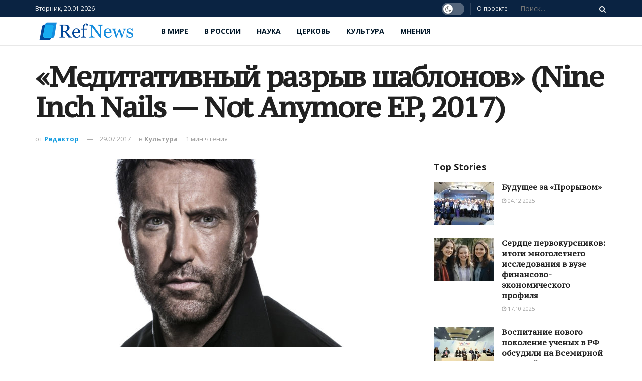

--- FILE ---
content_type: text/html; charset=UTF-8
request_url: https://refnews.ru/meditativnyi-razryv-shablonov-nine-inch-nails-not-anymor/
body_size: 25406
content:
<!doctype html>
<!--[if lt IE 7]> <html class="no-js lt-ie9 lt-ie8 lt-ie7" lang="ru-RU"> <![endif]-->
<!--[if IE 7]>    <html class="no-js lt-ie9 lt-ie8" lang="ru-RU"> <![endif]-->
<!--[if IE 8]>    <html class="no-js lt-ie9" lang="ru-RU"> <![endif]-->
<!--[if IE 9]>    <html class="no-js lt-ie10" lang="ru-RU"> <![endif]-->
<!--[if gt IE 8]><!--> <html class="no-js" lang="ru-RU"> <!--<![endif]-->
<head>
    <meta http-equiv="Content-Type" content="text/html; charset=UTF-8" />
    <meta name='viewport' content='width=device-width, initial-scale=1, user-scalable=yes' />
    <link rel="profile" href="http://gmpg.org/xfn/11" />
    <link rel="pingback" href="https://refnews.ru/xmlrpc.php" />
    <meta name='robots' content='index, follow, max-image-preview:large, max-snippet:-1, max-video-preview:-1' />
	<style>img:is([sizes="auto" i], [sizes^="auto," i]) { contain-intrinsic-size: 3000px 1500px }</style>
	<meta property="og:type" content="article">
<meta property="og:title" content="«Медитативный разрыв шаблонов» (Nine Inch Nails &#8212; Not Anymore EP, 2017)">
<meta property="og:site_name" content="RefNews">
<meta property="og:description" content="">
<meta property="og:url" content="https://refnews.ru/meditativnyi-razryv-shablonov-nine-inch-nails-not-anymor/">
<meta property="og:locale" content="ru_RU">
<meta property="og:image" content="https://refnews.ru/wp-content/uploads/2019/12/6936_43430_3a0d8bf459.jpg">
<meta property="og:image:height" content="1077">
<meta property="og:image:width" content="1920">
<meta property="article:published_time" content="2017-07-29T04:50:12+00:00">
<meta property="article:modified_time" content="2020-01-20T13:44:09+00:00">
<meta property="article:section" content="Культура">
<meta property="article:tag" content="В мире">
<meta property="article:tag" content="Сорочинский рецензии">
<meta name="twitter:card" content="summary_large_image">
<meta name="twitter:title" content="«Медитативный разрыв шаблонов» (Nine Inch Nails &#8212; Not Anymore EP, 2017)">
<meta name="twitter:description" content="Трент Резнор был, пожалуй, самой мрачной рок-фигурой 90-х. Даже состряпанным по его лекалам забавный и невероятно популярный шут-гороховый Мэрлин Мэнсон,">
<meta name="twitter:url" content="https://refnews.ru/meditativnyi-razryv-shablonov-nine-inch-nails-not-anymor/">
<meta name="twitter:site" content="">
<meta name="twitter:image:src" content="https://refnews.ru/wp-content/uploads/2019/12/6936_43430_3a0d8bf459.jpg">
<meta name="twitter:image:width" content="1920">
<meta name="twitter:image:height" content="1077">
			<script type="text/javascript">
              var jnews_ajax_url = 'https://refnews.ru/?ajax-request=jnews'
			</script>
			
	<!-- This site is optimized with the Yoast SEO plugin v22.6 - https://yoast.com/wordpress/plugins/seo/ -->
	<title>«Медитативный разрыв шаблонов» (Nine Inch Nails - Not Anymore EP, 2017) | RefNews</title>
	<link rel="canonical" href="https://refnews.ru/meditativnyi-razryv-shablonov-nine-inch-nails-not-anymor/" />
	<meta property="og:locale" content="ru_RU" />
	<meta property="og:type" content="article" />
	<meta property="og:title" content="«Медитативный разрыв шаблонов» (Nine Inch Nails - Not Anymore EP, 2017) | RefNews" />
	<meta property="og:description" content="Трент Резнор был, пожалуй, самой мрачной рок-фигурой 90-х. Даже состряпанным по его лекалам забавный и невероятно популярный шут-гороховый Мэрлин Мэнсон, и тот не смог приблизиться к упадническому настроению своего патрона. По большому счету, некогда записывавший свой самый громкий альбом в апартаментах Шэрон Тейт – приснопамятной жертвы Чарли Мэнсона, артист – чьи клипы через один запрещали [&hellip;]" />
	<meta property="og:url" content="https://refnews.ru/meditativnyi-razryv-shablonov-nine-inch-nails-not-anymor/" />
	<meta property="og:site_name" content="RefNews" />
	<meta property="article:published_time" content="2017-07-29T04:50:12+00:00" />
	<meta property="article:modified_time" content="2020-01-20T13:44:09+00:00" />
	<meta property="og:image" content="https://refnews.ru/wp-content/uploads/2019/12/6936_43430_3a0d8bf459.jpg" />
	<meta property="og:image:width" content="1920" />
	<meta property="og:image:height" content="1077" />
	<meta property="og:image:type" content="image/jpeg" />
	<meta name="author" content="Редактор" />
	<meta name="twitter:card" content="summary_large_image" />
	<meta name="twitter:label1" content="Написано автором" />
	<meta name="twitter:data1" content="Редактор" />
	<script type="application/ld+json" class="yoast-schema-graph">{"@context":"https://schema.org","@graph":[{"@type":"Article","@id":"https://refnews.ru/meditativnyi-razryv-shablonov-nine-inch-nails-not-anymor/#article","isPartOf":{"@id":"https://refnews.ru/meditativnyi-razryv-shablonov-nine-inch-nails-not-anymor/"},"author":{"name":"Редактор","@id":"https://refnews.ru/#/schema/person/03882359c27825002166a7a6beb63793"},"headline":"«Медитативный разрыв шаблонов» (Nine Inch Nails &#8212; Not Anymore EP, 2017)","datePublished":"2017-07-29T04:50:12+00:00","dateModified":"2020-01-20T13:44:09+00:00","mainEntityOfPage":{"@id":"https://refnews.ru/meditativnyi-razryv-shablonov-nine-inch-nails-not-anymor/"},"wordCount":287,"publisher":{"@id":"https://refnews.ru/#organization"},"image":{"@id":"https://refnews.ru/meditativnyi-razryv-shablonov-nine-inch-nails-not-anymor/#primaryimage"},"thumbnailUrl":"https://refnews.ru/wp-content/uploads/2019/12/6936_43430_3a0d8bf459.jpg","keywords":["В мире","Сорочинский рецензии"],"articleSection":["Культура"],"inLanguage":"ru-RU"},{"@type":"WebPage","@id":"https://refnews.ru/meditativnyi-razryv-shablonov-nine-inch-nails-not-anymor/","url":"https://refnews.ru/meditativnyi-razryv-shablonov-nine-inch-nails-not-anymor/","name":"«Медитативный разрыв шаблонов» (Nine Inch Nails - Not Anymore EP, 2017) | RefNews","isPartOf":{"@id":"https://refnews.ru/#website"},"primaryImageOfPage":{"@id":"https://refnews.ru/meditativnyi-razryv-shablonov-nine-inch-nails-not-anymor/#primaryimage"},"image":{"@id":"https://refnews.ru/meditativnyi-razryv-shablonov-nine-inch-nails-not-anymor/#primaryimage"},"thumbnailUrl":"https://refnews.ru/wp-content/uploads/2019/12/6936_43430_3a0d8bf459.jpg","datePublished":"2017-07-29T04:50:12+00:00","dateModified":"2020-01-20T13:44:09+00:00","breadcrumb":{"@id":"https://refnews.ru/meditativnyi-razryv-shablonov-nine-inch-nails-not-anymor/#breadcrumb"},"inLanguage":"ru-RU","potentialAction":[{"@type":"ReadAction","target":["https://refnews.ru/meditativnyi-razryv-shablonov-nine-inch-nails-not-anymor/"]}]},{"@type":"ImageObject","inLanguage":"ru-RU","@id":"https://refnews.ru/meditativnyi-razryv-shablonov-nine-inch-nails-not-anymor/#primaryimage","url":"https://refnews.ru/wp-content/uploads/2019/12/6936_43430_3a0d8bf459.jpg","contentUrl":"https://refnews.ru/wp-content/uploads/2019/12/6936_43430_3a0d8bf459.jpg","width":1920,"height":1077},{"@type":"BreadcrumbList","@id":"https://refnews.ru/meditativnyi-razryv-shablonov-nine-inch-nails-not-anymor/#breadcrumb","itemListElement":[{"@type":"ListItem","position":1,"name":"Главная страница","item":"https://refnews.ru/"},{"@type":"ListItem","position":2,"name":"«Медитативный разрыв шаблонов» (Nine Inch Nails &#8212; Not Anymore EP, 2017)"}]},{"@type":"WebSite","@id":"https://refnews.ru/#website","url":"https://refnews.ru/","name":"RefNews","description":"Новостное интернет-издание, которое освещает широкий круг общественно значимых вопросов.","publisher":{"@id":"https://refnews.ru/#organization"},"potentialAction":[{"@type":"SearchAction","target":{"@type":"EntryPoint","urlTemplate":"https://refnews.ru/?s={search_term_string}"},"query-input":"required name=search_term_string"}],"inLanguage":"ru-RU"},{"@type":"Organization","@id":"https://refnews.ru/#organization","name":"Ref news — новостное интернет-издание","url":"https://refnews.ru/","logo":{"@type":"ImageObject","inLanguage":"ru-RU","@id":"https://refnews.ru/#/schema/logo/image/","url":"https://refnews.ru/wp-content/uploads/2019/12/logo.png","contentUrl":"https://refnews.ru/wp-content/uploads/2019/12/logo.png","width":413,"height":76,"caption":"Ref news — новостное интернет-издание"},"image":{"@id":"https://refnews.ru/#/schema/logo/image/"}},{"@type":"Person","@id":"https://refnews.ru/#/schema/person/03882359c27825002166a7a6beb63793","name":"Редактор","image":{"@type":"ImageObject","inLanguage":"ru-RU","@id":"https://refnews.ru/#/schema/person/image/","url":"https://secure.gravatar.com/avatar/804351ef35cc9ad26f1021dedf3d64ed?s=96&d=mm&r=g","contentUrl":"https://secure.gravatar.com/avatar/804351ef35cc9ad26f1021dedf3d64ed?s=96&d=mm&r=g","caption":"Редактор"},"url":"https://refnews.ru/author/editor/"}]}</script>
	<!-- / Yoast SEO plugin. -->


<link rel='dns-prefetch' href='//fonts.googleapis.com' />
<link rel="alternate" type="application/rss+xml" title="RefNews &raquo; Лента" href="https://refnews.ru/feed/" />
<link rel="alternate" type="application/rss+xml" title="RefNews &raquo; Лента комментариев" href="https://refnews.ru/comments/feed/" />
<script type="text/javascript">
/* <![CDATA[ */
window._wpemojiSettings = {"baseUrl":"https:\/\/s.w.org\/images\/core\/emoji\/15.0.3\/72x72\/","ext":".png","svgUrl":"https:\/\/s.w.org\/images\/core\/emoji\/15.0.3\/svg\/","svgExt":".svg","source":{"concatemoji":"https:\/\/refnews.ru\/wp-includes\/js\/wp-emoji-release.min.js?ver=6.7.4"}};
/*! This file is auto-generated */
!function(i,n){var o,s,e;function c(e){try{var t={supportTests:e,timestamp:(new Date).valueOf()};sessionStorage.setItem(o,JSON.stringify(t))}catch(e){}}function p(e,t,n){e.clearRect(0,0,e.canvas.width,e.canvas.height),e.fillText(t,0,0);var t=new Uint32Array(e.getImageData(0,0,e.canvas.width,e.canvas.height).data),r=(e.clearRect(0,0,e.canvas.width,e.canvas.height),e.fillText(n,0,0),new Uint32Array(e.getImageData(0,0,e.canvas.width,e.canvas.height).data));return t.every(function(e,t){return e===r[t]})}function u(e,t,n){switch(t){case"flag":return n(e,"\ud83c\udff3\ufe0f\u200d\u26a7\ufe0f","\ud83c\udff3\ufe0f\u200b\u26a7\ufe0f")?!1:!n(e,"\ud83c\uddfa\ud83c\uddf3","\ud83c\uddfa\u200b\ud83c\uddf3")&&!n(e,"\ud83c\udff4\udb40\udc67\udb40\udc62\udb40\udc65\udb40\udc6e\udb40\udc67\udb40\udc7f","\ud83c\udff4\u200b\udb40\udc67\u200b\udb40\udc62\u200b\udb40\udc65\u200b\udb40\udc6e\u200b\udb40\udc67\u200b\udb40\udc7f");case"emoji":return!n(e,"\ud83d\udc26\u200d\u2b1b","\ud83d\udc26\u200b\u2b1b")}return!1}function f(e,t,n){var r="undefined"!=typeof WorkerGlobalScope&&self instanceof WorkerGlobalScope?new OffscreenCanvas(300,150):i.createElement("canvas"),a=r.getContext("2d",{willReadFrequently:!0}),o=(a.textBaseline="top",a.font="600 32px Arial",{});return e.forEach(function(e){o[e]=t(a,e,n)}),o}function t(e){var t=i.createElement("script");t.src=e,t.defer=!0,i.head.appendChild(t)}"undefined"!=typeof Promise&&(o="wpEmojiSettingsSupports",s=["flag","emoji"],n.supports={everything:!0,everythingExceptFlag:!0},e=new Promise(function(e){i.addEventListener("DOMContentLoaded",e,{once:!0})}),new Promise(function(t){var n=function(){try{var e=JSON.parse(sessionStorage.getItem(o));if("object"==typeof e&&"number"==typeof e.timestamp&&(new Date).valueOf()<e.timestamp+604800&&"object"==typeof e.supportTests)return e.supportTests}catch(e){}return null}();if(!n){if("undefined"!=typeof Worker&&"undefined"!=typeof OffscreenCanvas&&"undefined"!=typeof URL&&URL.createObjectURL&&"undefined"!=typeof Blob)try{var e="postMessage("+f.toString()+"("+[JSON.stringify(s),u.toString(),p.toString()].join(",")+"));",r=new Blob([e],{type:"text/javascript"}),a=new Worker(URL.createObjectURL(r),{name:"wpTestEmojiSupports"});return void(a.onmessage=function(e){c(n=e.data),a.terminate(),t(n)})}catch(e){}c(n=f(s,u,p))}t(n)}).then(function(e){for(var t in e)n.supports[t]=e[t],n.supports.everything=n.supports.everything&&n.supports[t],"flag"!==t&&(n.supports.everythingExceptFlag=n.supports.everythingExceptFlag&&n.supports[t]);n.supports.everythingExceptFlag=n.supports.everythingExceptFlag&&!n.supports.flag,n.DOMReady=!1,n.readyCallback=function(){n.DOMReady=!0}}).then(function(){return e}).then(function(){var e;n.supports.everything||(n.readyCallback(),(e=n.source||{}).concatemoji?t(e.concatemoji):e.wpemoji&&e.twemoji&&(t(e.twemoji),t(e.wpemoji)))}))}((window,document),window._wpemojiSettings);
/* ]]> */
</script>
<style id='wp-emoji-styles-inline-css' type='text/css'>

	img.wp-smiley, img.emoji {
		display: inline !important;
		border: none !important;
		box-shadow: none !important;
		height: 1em !important;
		width: 1em !important;
		margin: 0 0.07em !important;
		vertical-align: -0.1em !important;
		background: none !important;
		padding: 0 !important;
	}
</style>
<link rel='stylesheet' id='wp-block-library-css' href='https://refnews.ru/wp-includes/css/dist/block-library/style.min.css?ver=6.7.4' type='text/css' media='all' />
<style id='classic-theme-styles-inline-css' type='text/css'>
/*! This file is auto-generated */
.wp-block-button__link{color:#fff;background-color:#32373c;border-radius:9999px;box-shadow:none;text-decoration:none;padding:calc(.667em + 2px) calc(1.333em + 2px);font-size:1.125em}.wp-block-file__button{background:#32373c;color:#fff;text-decoration:none}
</style>
<style id='global-styles-inline-css' type='text/css'>
:root{--wp--preset--aspect-ratio--square: 1;--wp--preset--aspect-ratio--4-3: 4/3;--wp--preset--aspect-ratio--3-4: 3/4;--wp--preset--aspect-ratio--3-2: 3/2;--wp--preset--aspect-ratio--2-3: 2/3;--wp--preset--aspect-ratio--16-9: 16/9;--wp--preset--aspect-ratio--9-16: 9/16;--wp--preset--color--black: #000000;--wp--preset--color--cyan-bluish-gray: #abb8c3;--wp--preset--color--white: #ffffff;--wp--preset--color--pale-pink: #f78da7;--wp--preset--color--vivid-red: #cf2e2e;--wp--preset--color--luminous-vivid-orange: #ff6900;--wp--preset--color--luminous-vivid-amber: #fcb900;--wp--preset--color--light-green-cyan: #7bdcb5;--wp--preset--color--vivid-green-cyan: #00d084;--wp--preset--color--pale-cyan-blue: #8ed1fc;--wp--preset--color--vivid-cyan-blue: #0693e3;--wp--preset--color--vivid-purple: #9b51e0;--wp--preset--gradient--vivid-cyan-blue-to-vivid-purple: linear-gradient(135deg,rgba(6,147,227,1) 0%,rgb(155,81,224) 100%);--wp--preset--gradient--light-green-cyan-to-vivid-green-cyan: linear-gradient(135deg,rgb(122,220,180) 0%,rgb(0,208,130) 100%);--wp--preset--gradient--luminous-vivid-amber-to-luminous-vivid-orange: linear-gradient(135deg,rgba(252,185,0,1) 0%,rgba(255,105,0,1) 100%);--wp--preset--gradient--luminous-vivid-orange-to-vivid-red: linear-gradient(135deg,rgba(255,105,0,1) 0%,rgb(207,46,46) 100%);--wp--preset--gradient--very-light-gray-to-cyan-bluish-gray: linear-gradient(135deg,rgb(238,238,238) 0%,rgb(169,184,195) 100%);--wp--preset--gradient--cool-to-warm-spectrum: linear-gradient(135deg,rgb(74,234,220) 0%,rgb(151,120,209) 20%,rgb(207,42,186) 40%,rgb(238,44,130) 60%,rgb(251,105,98) 80%,rgb(254,248,76) 100%);--wp--preset--gradient--blush-light-purple: linear-gradient(135deg,rgb(255,206,236) 0%,rgb(152,150,240) 100%);--wp--preset--gradient--blush-bordeaux: linear-gradient(135deg,rgb(254,205,165) 0%,rgb(254,45,45) 50%,rgb(107,0,62) 100%);--wp--preset--gradient--luminous-dusk: linear-gradient(135deg,rgb(255,203,112) 0%,rgb(199,81,192) 50%,rgb(65,88,208) 100%);--wp--preset--gradient--pale-ocean: linear-gradient(135deg,rgb(255,245,203) 0%,rgb(182,227,212) 50%,rgb(51,167,181) 100%);--wp--preset--gradient--electric-grass: linear-gradient(135deg,rgb(202,248,128) 0%,rgb(113,206,126) 100%);--wp--preset--gradient--midnight: linear-gradient(135deg,rgb(2,3,129) 0%,rgb(40,116,252) 100%);--wp--preset--font-size--small: 13px;--wp--preset--font-size--medium: 20px;--wp--preset--font-size--large: 36px;--wp--preset--font-size--x-large: 42px;--wp--preset--spacing--20: 0.44rem;--wp--preset--spacing--30: 0.67rem;--wp--preset--spacing--40: 1rem;--wp--preset--spacing--50: 1.5rem;--wp--preset--spacing--60: 2.25rem;--wp--preset--spacing--70: 3.38rem;--wp--preset--spacing--80: 5.06rem;--wp--preset--shadow--natural: 6px 6px 9px rgba(0, 0, 0, 0.2);--wp--preset--shadow--deep: 12px 12px 50px rgba(0, 0, 0, 0.4);--wp--preset--shadow--sharp: 6px 6px 0px rgba(0, 0, 0, 0.2);--wp--preset--shadow--outlined: 6px 6px 0px -3px rgba(255, 255, 255, 1), 6px 6px rgba(0, 0, 0, 1);--wp--preset--shadow--crisp: 6px 6px 0px rgba(0, 0, 0, 1);}:where(.is-layout-flex){gap: 0.5em;}:where(.is-layout-grid){gap: 0.5em;}body .is-layout-flex{display: flex;}.is-layout-flex{flex-wrap: wrap;align-items: center;}.is-layout-flex > :is(*, div){margin: 0;}body .is-layout-grid{display: grid;}.is-layout-grid > :is(*, div){margin: 0;}:where(.wp-block-columns.is-layout-flex){gap: 2em;}:where(.wp-block-columns.is-layout-grid){gap: 2em;}:where(.wp-block-post-template.is-layout-flex){gap: 1.25em;}:where(.wp-block-post-template.is-layout-grid){gap: 1.25em;}.has-black-color{color: var(--wp--preset--color--black) !important;}.has-cyan-bluish-gray-color{color: var(--wp--preset--color--cyan-bluish-gray) !important;}.has-white-color{color: var(--wp--preset--color--white) !important;}.has-pale-pink-color{color: var(--wp--preset--color--pale-pink) !important;}.has-vivid-red-color{color: var(--wp--preset--color--vivid-red) !important;}.has-luminous-vivid-orange-color{color: var(--wp--preset--color--luminous-vivid-orange) !important;}.has-luminous-vivid-amber-color{color: var(--wp--preset--color--luminous-vivid-amber) !important;}.has-light-green-cyan-color{color: var(--wp--preset--color--light-green-cyan) !important;}.has-vivid-green-cyan-color{color: var(--wp--preset--color--vivid-green-cyan) !important;}.has-pale-cyan-blue-color{color: var(--wp--preset--color--pale-cyan-blue) !important;}.has-vivid-cyan-blue-color{color: var(--wp--preset--color--vivid-cyan-blue) !important;}.has-vivid-purple-color{color: var(--wp--preset--color--vivid-purple) !important;}.has-black-background-color{background-color: var(--wp--preset--color--black) !important;}.has-cyan-bluish-gray-background-color{background-color: var(--wp--preset--color--cyan-bluish-gray) !important;}.has-white-background-color{background-color: var(--wp--preset--color--white) !important;}.has-pale-pink-background-color{background-color: var(--wp--preset--color--pale-pink) !important;}.has-vivid-red-background-color{background-color: var(--wp--preset--color--vivid-red) !important;}.has-luminous-vivid-orange-background-color{background-color: var(--wp--preset--color--luminous-vivid-orange) !important;}.has-luminous-vivid-amber-background-color{background-color: var(--wp--preset--color--luminous-vivid-amber) !important;}.has-light-green-cyan-background-color{background-color: var(--wp--preset--color--light-green-cyan) !important;}.has-vivid-green-cyan-background-color{background-color: var(--wp--preset--color--vivid-green-cyan) !important;}.has-pale-cyan-blue-background-color{background-color: var(--wp--preset--color--pale-cyan-blue) !important;}.has-vivid-cyan-blue-background-color{background-color: var(--wp--preset--color--vivid-cyan-blue) !important;}.has-vivid-purple-background-color{background-color: var(--wp--preset--color--vivid-purple) !important;}.has-black-border-color{border-color: var(--wp--preset--color--black) !important;}.has-cyan-bluish-gray-border-color{border-color: var(--wp--preset--color--cyan-bluish-gray) !important;}.has-white-border-color{border-color: var(--wp--preset--color--white) !important;}.has-pale-pink-border-color{border-color: var(--wp--preset--color--pale-pink) !important;}.has-vivid-red-border-color{border-color: var(--wp--preset--color--vivid-red) !important;}.has-luminous-vivid-orange-border-color{border-color: var(--wp--preset--color--luminous-vivid-orange) !important;}.has-luminous-vivid-amber-border-color{border-color: var(--wp--preset--color--luminous-vivid-amber) !important;}.has-light-green-cyan-border-color{border-color: var(--wp--preset--color--light-green-cyan) !important;}.has-vivid-green-cyan-border-color{border-color: var(--wp--preset--color--vivid-green-cyan) !important;}.has-pale-cyan-blue-border-color{border-color: var(--wp--preset--color--pale-cyan-blue) !important;}.has-vivid-cyan-blue-border-color{border-color: var(--wp--preset--color--vivid-cyan-blue) !important;}.has-vivid-purple-border-color{border-color: var(--wp--preset--color--vivid-purple) !important;}.has-vivid-cyan-blue-to-vivid-purple-gradient-background{background: var(--wp--preset--gradient--vivid-cyan-blue-to-vivid-purple) !important;}.has-light-green-cyan-to-vivid-green-cyan-gradient-background{background: var(--wp--preset--gradient--light-green-cyan-to-vivid-green-cyan) !important;}.has-luminous-vivid-amber-to-luminous-vivid-orange-gradient-background{background: var(--wp--preset--gradient--luminous-vivid-amber-to-luminous-vivid-orange) !important;}.has-luminous-vivid-orange-to-vivid-red-gradient-background{background: var(--wp--preset--gradient--luminous-vivid-orange-to-vivid-red) !important;}.has-very-light-gray-to-cyan-bluish-gray-gradient-background{background: var(--wp--preset--gradient--very-light-gray-to-cyan-bluish-gray) !important;}.has-cool-to-warm-spectrum-gradient-background{background: var(--wp--preset--gradient--cool-to-warm-spectrum) !important;}.has-blush-light-purple-gradient-background{background: var(--wp--preset--gradient--blush-light-purple) !important;}.has-blush-bordeaux-gradient-background{background: var(--wp--preset--gradient--blush-bordeaux) !important;}.has-luminous-dusk-gradient-background{background: var(--wp--preset--gradient--luminous-dusk) !important;}.has-pale-ocean-gradient-background{background: var(--wp--preset--gradient--pale-ocean) !important;}.has-electric-grass-gradient-background{background: var(--wp--preset--gradient--electric-grass) !important;}.has-midnight-gradient-background{background: var(--wp--preset--gradient--midnight) !important;}.has-small-font-size{font-size: var(--wp--preset--font-size--small) !important;}.has-medium-font-size{font-size: var(--wp--preset--font-size--medium) !important;}.has-large-font-size{font-size: var(--wp--preset--font-size--large) !important;}.has-x-large-font-size{font-size: var(--wp--preset--font-size--x-large) !important;}
:where(.wp-block-post-template.is-layout-flex){gap: 1.25em;}:where(.wp-block-post-template.is-layout-grid){gap: 1.25em;}
:where(.wp-block-columns.is-layout-flex){gap: 2em;}:where(.wp-block-columns.is-layout-grid){gap: 2em;}
:root :where(.wp-block-pullquote){font-size: 1.5em;line-height: 1.6;}
</style>
<link rel='stylesheet' id='jnews-previewslider-css' href='https://refnews.ru/wp-content/plugins/jnews-gallery/assets/css/previewslider.css' type='text/css' media='all' />
<link rel='stylesheet' id='jnews-previewslider-responsive-css' href='https://refnews.ru/wp-content/plugins/jnews-gallery/assets/css/previewslider-responsive.css' type='text/css' media='all' />
<link rel='stylesheet' id='jnews-parent-style-css' href='https://refnews.ru/wp-content/themes/jnews/style.css?ver=6.7.4' type='text/css' media='all' />
<link rel='stylesheet' id='jeg_customizer_font-css' href='//fonts.googleapis.com/css?family=Open+Sans%3A700%2Cregular%7CPT+Serif+Caption%3Areguler%7CMartel%3A700&#038;display=swap&#038;ver=1.0.0' type='text/css' media='all' />
<!--[if lt IE 9]>
<link rel='stylesheet' id='vc_lte_ie9-css' href='https://refnews.ru/wp-content/plugins/js_composer/assets/css/vc_lte_ie9.min.css?ver=6.0.5' type='text/css' media='screen' />
<![endif]-->
<link rel='stylesheet' id='js_composer_front-css' href='https://refnews.ru/wp-content/plugins/js_composer/assets/css/js_composer.min.css?ver=6.0.5' type='text/css' media='all' />
<link rel='stylesheet' id='mediaelement-css' href='https://refnews.ru/wp-includes/js/mediaelement/mediaelementplayer-legacy.min.css?ver=4.2.17' type='text/css' media='all' />
<link rel='stylesheet' id='wp-mediaelement-css' href='https://refnews.ru/wp-includes/js/mediaelement/wp-mediaelement.min.css?ver=6.7.4' type='text/css' media='all' />
<link rel='stylesheet' id='jnews-frontend-css' href='https://refnews.ru/wp-content/themes/jnews/assets/dist/frontend.min.css?ver=1.0.0' type='text/css' media='all' />
<link rel='stylesheet' id='jnews-style-css' href='https://refnews.ru/wp-content/themes/jnews-child/style.css?ver=1.0.0' type='text/css' media='all' />
<link rel='stylesheet' id='jnews-darkmode-css' href='https://refnews.ru/wp-content/themes/jnews/assets/css/darkmode.css?ver=1.0.0' type='text/css' media='all' />
<link rel='stylesheet' id='jnews-scheme-css' href='https://refnews.ru/wp-content/themes/jnews/data/import/relationships/scheme.css?ver=1.0.0' type='text/css' media='all' />
<link rel='stylesheet' id='jnews-select-share-css' href='https://refnews.ru/wp-content/plugins/jnews-social-share/assets/css/plugin.css' type='text/css' media='all' />
<script type="text/javascript" src="https://refnews.ru/wp-includes/js/jquery/jquery.min.js?ver=3.7.1" id="jquery-core-js"></script>
<script type="text/javascript" src="https://refnews.ru/wp-includes/js/jquery/jquery-migrate.min.js?ver=3.4.1" id="jquery-migrate-js"></script>
<script type="text/javascript" src="https://refnews.ru/wp-content/plugins/jnews-gallery/assets/js/jquery.previewslider.js" id="jnews-previewslider-js"></script>
<link rel="https://api.w.org/" href="https://refnews.ru/wp-json/" /><link rel="alternate" title="JSON" type="application/json" href="https://refnews.ru/wp-json/wp/v2/posts/3598" /><link rel="EditURI" type="application/rsd+xml" title="RSD" href="https://refnews.ru/xmlrpc.php?rsd" />
<meta name="generator" content="WordPress 6.7.4" />
<link rel='shortlink' href='https://refnews.ru/?p=3598' />
<link rel="alternate" title="oEmbed (JSON)" type="application/json+oembed" href="https://refnews.ru/wp-json/oembed/1.0/embed?url=https%3A%2F%2Frefnews.ru%2Fmeditativnyi-razryv-shablonov-nine-inch-nails-not-anymor%2F" />
<link rel="alternate" title="oEmbed (XML)" type="text/xml+oembed" href="https://refnews.ru/wp-json/oembed/1.0/embed?url=https%3A%2F%2Frefnews.ru%2Fmeditativnyi-razryv-shablonov-nine-inch-nails-not-anymor%2F&#038;format=xml" />
<meta name="generator" content="Powered by WPBakery Page Builder - drag and drop page builder for WordPress."/>
<script type='application/ld+json'>{"@context":"http:\/\/schema.org","@type":"Organization","@id":"https:\/\/refnews.ru\/#organization","url":"https:\/\/refnews.ru\/","name":"","logo":{"@type":"ImageObject","url":""},"sameAs":["https:\/\/www.facebook.com\/jegtheme\/","https:\/\/instagram.com\/jegtheme","https:\/\/twitter.com\/jegtheme","https:\/\/www.youtube.com\/user\/Envato"]}</script>
<script type='application/ld+json'>{"@context":"http:\/\/schema.org","@type":"WebSite","@id":"https:\/\/refnews.ru\/#website","url":"https:\/\/refnews.ru\/","name":"","potentialAction":{"@type":"SearchAction","target":"https:\/\/refnews.ru\/?s={search_term_string}","query-input":"required name=search_term_string"}}</script>
<link rel="icon" href="https://refnews.ru/wp-content/uploads/2019/12/cropped-favicon-32x32.png" sizes="32x32" />
<link rel="icon" href="https://refnews.ru/wp-content/uploads/2019/12/cropped-favicon-192x192.png" sizes="192x192" />
<link rel="apple-touch-icon" href="https://refnews.ru/wp-content/uploads/2019/12/cropped-favicon-180x180.png" />
<meta name="msapplication-TileImage" content="https://refnews.ru/wp-content/uploads/2019/12/cropped-favicon-270x270.png" />
<style id="jeg_dynamic_css" type="text/css" data-type="jeg_custom-css">.jeg_container, .jeg_content, .jeg_boxed .jeg_main .jeg_container, .jeg_autoload_separator { background-color : #ffffff; } body,.newsfeed_carousel.owl-carousel .owl-nav div,.jeg_filter_button,.owl-carousel .owl-nav div,.jeg_readmore,.jeg_hero_style_7 .jeg_post_meta a,.widget_calendar thead th,.widget_calendar tfoot a,.jeg_socialcounter a,.entry-header .jeg_meta_like a,.entry-header .jeg_meta_comment a,.entry-content tbody tr:hover,.entry-content th,.jeg_splitpost_nav li:hover a,#breadcrumbs a,.jeg_author_socials a:hover,.jeg_footer_content a,.jeg_footer_bottom a,.jeg_cartcontent,.woocommerce .woocommerce-breadcrumb a { color : #53585c; } a,.jeg_menu_style_5 > li > a:hover,.jeg_menu_style_5 > li.sfHover > a,.jeg_menu_style_5 > li.current-menu-item > a,.jeg_menu_style_5 > li.current-menu-ancestor > a,.jeg_navbar .jeg_menu:not(.jeg_main_menu) > li > a:hover,.jeg_midbar .jeg_menu:not(.jeg_main_menu) > li > a:hover,.jeg_side_tabs li.active,.jeg_block_heading_5 strong,.jeg_block_heading_6 strong,.jeg_block_heading_7 strong,.jeg_block_heading_8 strong,.jeg_subcat_list li a:hover,.jeg_subcat_list li button:hover,.jeg_pl_lg_7 .jeg_thumb .jeg_post_category a,.jeg_pl_xs_2:before,.jeg_pl_xs_4 .jeg_postblock_content:before,.jeg_postblock .jeg_post_title a:hover,.jeg_hero_style_6 .jeg_post_title a:hover,.jeg_sidefeed .jeg_pl_xs_3 .jeg_post_title a:hover,.widget_jnews_popular .jeg_post_title a:hover,.jeg_meta_author a,.widget_archive li a:hover,.widget_pages li a:hover,.widget_meta li a:hover,.widget_recent_entries li a:hover,.widget_rss li a:hover,.widget_rss cite,.widget_categories li a:hover,.widget_categories li.current-cat > a,#breadcrumbs a:hover,.jeg_share_count .counts,.commentlist .bypostauthor > .comment-body > .comment-author > .fn,span.required,.jeg_review_title,.bestprice .price,.authorlink a:hover,.jeg_vertical_playlist .jeg_video_playlist_play_icon,.jeg_vertical_playlist .jeg_video_playlist_item.active .jeg_video_playlist_thumbnail:before,.jeg_horizontal_playlist .jeg_video_playlist_play,.woocommerce li.product .pricegroup .button,.widget_display_forums li a:hover,.widget_display_topics li:before,.widget_display_replies li:before,.widget_display_views li:before,.bbp-breadcrumb a:hover,.jeg_mobile_menu li.sfHover > a,.jeg_mobile_menu li a:hover,.split-template-6 .pagenum { color : #149ce0; } .jeg_menu_style_1 > li > a:before,.jeg_menu_style_2 > li > a:before,.jeg_menu_style_3 > li > a:before,.jeg_side_toggle,.jeg_slide_caption .jeg_post_category a,.jeg_slider_type_1 .owl-nav .owl-next,.jeg_block_heading_1 .jeg_block_title span,.jeg_block_heading_2 .jeg_block_title span,.jeg_block_heading_3,.jeg_block_heading_4 .jeg_block_title span,.jeg_block_heading_6:after,.jeg_pl_lg_box .jeg_post_category a,.jeg_pl_md_box .jeg_post_category a,.jeg_readmore:hover,.jeg_thumb .jeg_post_category a,.jeg_block_loadmore a:hover, .jeg_postblock.alt .jeg_block_loadmore a:hover,.jeg_block_loadmore a.active,.jeg_postblock_carousel_2 .jeg_post_category a,.jeg_heroblock .jeg_post_category a,.jeg_pagenav_1 .page_number.active,.jeg_pagenav_1 .page_number.active:hover,input[type="submit"],.btn,.button,.widget_tag_cloud a:hover,.popularpost_item:hover .jeg_post_title a:before,.jeg_splitpost_4 .page_nav,.jeg_splitpost_5 .page_nav,.jeg_post_via a:hover,.jeg_post_source a:hover,.jeg_post_tags a:hover,.comment-reply-title small a:before,.comment-reply-title small a:after,.jeg_storelist .productlink,.authorlink li.active a:before,.jeg_footer.dark .socials_widget:not(.nobg) a:hover .fa,.jeg_breakingnews_title,.jeg_overlay_slider_bottom.owl-carousel .owl-nav div,.jeg_overlay_slider_bottom.owl-carousel .owl-nav div:hover,.jeg_vertical_playlist .jeg_video_playlist_current,.woocommerce span.onsale,.woocommerce #respond input#submit:hover,.woocommerce a.button:hover,.woocommerce button.button:hover,.woocommerce input.button:hover,.woocommerce #respond input#submit.alt,.woocommerce a.button.alt,.woocommerce button.button.alt,.woocommerce input.button.alt,.jeg_popup_post .caption,.jeg_footer.dark input[type="submit"],.jeg_footer.dark .btn,.jeg_footer.dark .button,.footer_widget.widget_tag_cloud a:hover { background-color : #149ce0; } .jeg_block_heading_7 .jeg_block_title span, .jeg_readmore:hover, .jeg_block_loadmore a:hover, .jeg_block_loadmore a.active, .jeg_pagenav_1 .page_number.active, .jeg_pagenav_1 .page_number.active:hover, .jeg_pagenav_3 .page_number:hover, .jeg_prevnext_post a:hover h3, .jeg_overlay_slider .jeg_post_category, .jeg_sidefeed .jeg_post.active, .jeg_vertical_playlist.jeg_vertical_playlist .jeg_video_playlist_item.active .jeg_video_playlist_thumbnail img, .jeg_horizontal_playlist .jeg_video_playlist_item.active { border-color : #149ce0; } .jeg_tabpost_nav li.active, .woocommerce div.product .woocommerce-tabs ul.tabs li.active { border-bottom-color : #149ce0; } .jeg_post_meta .fa, .entry-header .jeg_post_meta .fa, .jeg_review_stars, .jeg_price_review_list { color : #149ce0; } .jeg_share_button.share-float.share-monocrhome a { background-color : #149ce0; } h1,h2,h3,h4,h5,h6,.jeg_post_title a,.entry-header .jeg_post_title,.jeg_hero_style_7 .jeg_post_title a,.jeg_block_title,.jeg_splitpost_bar .current_title,.jeg_video_playlist_title,.gallery-caption { color : #212121; } .split-template-9 .pagenum, .split-template-10 .pagenum, .split-template-11 .pagenum, .split-template-12 .pagenum, .split-template-13 .pagenum, .split-template-15 .pagenum, .split-template-18 .pagenum, .split-template-20 .pagenum, .split-template-19 .current_title span, .split-template-20 .current_title span { background-color : #212121; } .entry-content .content-inner p, .entry-content .content-inner span, .entry-content .intro-text { color : ; } .entry-content .content-inner a { color : ; } .jeg_topbar .jeg_nav_row, .jeg_topbar .jeg_search_no_expand .jeg_search_input { line-height : px; } .jeg_topbar .jeg_nav_row, .jeg_topbar .jeg_nav_icon { height : px; } .jeg_topbar, .jeg_topbar.dark, .jeg_topbar.custom { background : #0a2342; } .jeg_topbar, .jeg_topbar.dark { border-color : ; color : ; border-top-width : 0px; border-top-color : ; } .jeg_topbar .jeg_nav_item, .jeg_topbar.dark .jeg_nav_item { border-color : ; } .jeg_topbar a, .jeg_topbar.dark a { color : ; } .jeg_midbar { height : 58px; background-image : url(""); } .jeg_midbar, .jeg_midbar.dark { background-color : ; border-bottom-width : 2px; border-bottom-color : ; color : ; } .jeg_midbar a, .jeg_midbar.dark a { color : ; } .jeg_header .jeg_bottombar.jeg_navbar,.jeg_bottombar .jeg_nav_icon { height : 50px; } .jeg_header .jeg_bottombar.jeg_navbar, .jeg_header .jeg_bottombar .jeg_main_menu:not(.jeg_menu_style_1) > li > a, .jeg_header .jeg_bottombar .jeg_menu_style_1 > li, .jeg_header .jeg_bottombar .jeg_menu:not(.jeg_main_menu) > li > a { line-height : 50px; } .jeg_header .jeg_navbar_menuborder .jeg_main_menu > li:not(:last-child), .jeg_header .jeg_navbar_menuborder .jeg_nav_item, .jeg_navbar_boxed .jeg_nav_row, .jeg_header .jeg_navbar_menuborder:not(.jeg_navbar_boxed) .jeg_nav_left .jeg_nav_item:first-child { border-color : ; } .jeg_header .jeg_bottombar, .jeg_header .jeg_bottombar.jeg_navbar_dark { color : ; } .jeg_header .jeg_bottombar a, .jeg_header .jeg_bottombar.jeg_navbar_dark a { color : ; } .jeg_header .jeg_bottombar a:hover, .jeg_header .jeg_bottombar.jeg_navbar_dark a:hover, .jeg_header .jeg_bottombar .jeg_menu:not(.jeg_main_menu) > li > a:hover { color : ; } .jeg_header .jeg_bottombar, .jeg_header .jeg_bottombar.jeg_navbar_dark, .jeg_bottombar.jeg_navbar_boxed .jeg_nav_row, .jeg_bottombar.jeg_navbar_dark.jeg_navbar_boxed .jeg_nav_row { border-top-width : px; border-bottom-width : 1px; } .jeg_header_wrapper .jeg_bottombar, .jeg_header_wrapper .jeg_bottombar.jeg_navbar_dark, .jeg_bottombar.jeg_navbar_boxed .jeg_nav_row, .jeg_bottombar.jeg_navbar_dark.jeg_navbar_boxed .jeg_nav_row { border-top-color : ; border-bottom-color : ; } .jeg_stickybar.jeg_navbar,.jeg_navbar .jeg_nav_icon { height : px; } .jeg_stickybar.jeg_navbar, .jeg_stickybar .jeg_main_menu:not(.jeg_menu_style_1) > li > a, .jeg_stickybar .jeg_menu_style_1 > li, .jeg_stickybar .jeg_menu:not(.jeg_main_menu) > li > a { line-height : px; } .jeg_header_sticky .jeg_navbar_menuborder .jeg_main_menu > li:not(:last-child), .jeg_header_sticky .jeg_navbar_menuborder .jeg_nav_item, .jeg_navbar_boxed .jeg_nav_row, .jeg_header_sticky .jeg_navbar_menuborder:not(.jeg_navbar_boxed) .jeg_nav_left .jeg_nav_item:first-child { border-color : ; } .jeg_stickybar, .jeg_stickybar.dark { color : ; border-bottom-width : 0px; } .jeg_stickybar a, .jeg_stickybar.dark a { color : ; } .jeg_stickybar, .jeg_stickybar.dark, .jeg_stickybar.jeg_navbar_boxed .jeg_nav_row { border-bottom-color : ; } .jeg_mobile_bottombar { height : px; line-height : px; } .jeg_mobile_midbar, .jeg_mobile_midbar.dark { background : ; color : ; border-top-width : px; border-top-color : ; } .jeg_mobile_midbar a, .jeg_mobile_midbar.dark a { color : ; } .jeg_header .socials_widget > a > i.fa:before { color : #ebf5ee; } .jeg_header .socials_widget > a > i.fa { background-color : ; } .jeg_aside_item.socials_widget > a > i.fa:before { color : ; } .jeg_top_date { color : ; background : ; } .jeg_header .jeg_button_1 .btn:hover { background : ; } .jeg_header .jeg_button_1 .btn { color : ; border-color : ; } .jeg_header .jeg_button_2 .btn { background : ; color : ; border-color : ; } .jeg_header .jeg_button_2 .btn:hover { background : ; } .jeg_header .jeg_button_3 .btn { background : ; color : ; border-color : ; } .jeg_header .jeg_button_3 .btn:hover { background : ; } .jeg_header .jeg_vertical_menu.jeg_vertical_menu_1 { border-top-width : px; border-top-color : ; } .jeg_header .jeg_vertical_menu.jeg_vertical_menu_1 a { border-top-color : ; } .jeg_header .jeg_vertical_menu.jeg_vertical_menu_2 { border-top-width : px; border-top-color : ; } .jeg_header .jeg_vertical_menu.jeg_vertical_menu_2 a { border-top-color : ; } .jeg_header .jeg_vertical_menu.jeg_vertical_menu_3 { border-top-width : px; border-top-color : ; } .jeg_header .jeg_vertical_menu.jeg_vertical_menu_3 a { border-top-color : ; } .jeg_header .jeg_vertical_menu.jeg_vertical_menu_4 { border-top-width : px; border-top-color : ; } .jeg_header .jeg_vertical_menu.jeg_vertical_menu_4 a { border-top-color : ; } .jeg_lang_switcher { color : ; background : ; } .jeg_nav_icon .jeg_mobile_toggle.toggle_btn { color : ; } .jeg_navbar_mobile_wrapper .jeg_nav_item a.jeg_mobile_toggle, .jeg_navbar_mobile_wrapper .dark .jeg_nav_item a.jeg_mobile_toggle { color : ; } .cartdetail.woocommerce .jeg_carticon { color : ; } .cartdetail.woocommerce .cartlink { color : ; } .jeg_cart.cartdetail .jeg_cartcontent { background-color : ; } .cartdetail.woocommerce ul.cart_list li a, .cartdetail.woocommerce ul.product_list_widget li a, .cartdetail.woocommerce .widget_shopping_cart_content .total { color : ; } .cartdetail.woocommerce .cart_list .quantity, .cartdetail.woocommerce .product_list_widget .quantity { color : ; } .cartdetail.woocommerce .widget_shopping_cart_content .total { border-top-color : ; border-bottom-color : ; } .cartdetail.woocommerce .widget_shopping_cart_content .button { background-color : ; } .cartdetail.woocommerce a.button { color : ; } .cartdetail.woocommerce a.button:hover { background-color : ; color : ; } .jeg_cart_icon.woocommerce .jeg_carticon { color : ; } .jeg_cart_icon .jeg_cartcontent { background-color : ; } .jeg_cart_icon.woocommerce ul.cart_list li a, .jeg_cart_icon.woocommerce ul.product_list_widget li a, .jeg_cart_icon.woocommerce .widget_shopping_cart_content .total { color : ; } .jeg_cart_icon.woocommerce .cart_list .quantity, .jeg_cart_icon.woocommerce .product_list_widget .quantity { color : ; } .jeg_cart_icon.woocommerce .widget_shopping_cart_content .total { border-top-color : ; border-bottom-color : ; } .jeg_cart_icon.woocommerce .widget_shopping_cart_content .button { background-color : ; } .jeg_cart_icon.woocommerce a.button { color : ; } .jeg_cart_icon.woocommerce a.button:hover { background-color : ; color : ; } .jeg_nav_account, .jeg_navbar .jeg_nav_account .jeg_menu > li > a, .jeg_midbar .jeg_nav_account .jeg_menu > li > a { color : ; } .jeg_menu.jeg_accountlink li > ul { background-color : ; } .jeg_menu.jeg_accountlink li > ul, .jeg_menu.jeg_accountlink li > ul li > a, .jeg_menu.jeg_accountlink li > ul li:hover > a, .jeg_menu.jeg_accountlink li > ul li.sfHover > a { color : ; } .jeg_menu.jeg_accountlink li > ul li:hover > a, .jeg_menu.jeg_accountlink li > ul li.sfHover > a { background-color : ; } .jeg_menu.jeg_accountlink li > ul, .jeg_menu.jeg_accountlink li > ul li a { border-color : ; } .jeg_header .jeg_search_wrapper.search_icon .jeg_search_toggle { color : ; } .jeg_header .jeg_search_wrapper.jeg_search_popup_expand .jeg_search_form, .jeg_header .jeg_search_popup_expand .jeg_search_result { background : ; } .jeg_header .jeg_search_expanded .jeg_search_popup_expand .jeg_search_form:before { border-bottom-color : ; } .jeg_header .jeg_search_wrapper.jeg_search_popup_expand .jeg_search_form, .jeg_header .jeg_search_popup_expand .jeg_search_result, .jeg_header .jeg_search_popup_expand .jeg_search_result .search-noresult, .jeg_header .jeg_search_popup_expand .jeg_search_result .search-all-button { border-color : ; } .jeg_header .jeg_search_expanded .jeg_search_popup_expand .jeg_search_form:after { border-bottom-color : ; } .jeg_header .jeg_search_wrapper.jeg_search_popup_expand .jeg_search_form .jeg_search_input { background : ; border-color : ; } .jeg_header .jeg_search_popup_expand .jeg_search_form .jeg_search_button { color : ; } .jeg_header .jeg_search_wrapper.jeg_search_popup_expand .jeg_search_form .jeg_search_input, .jeg_header .jeg_search_popup_expand .jeg_search_result a, .jeg_header .jeg_search_popup_expand .jeg_search_result .search-link { color : ; } .jeg_header .jeg_search_popup_expand .jeg_search_form .jeg_search_input::-webkit-input-placeholder { color : ; } .jeg_header .jeg_search_popup_expand .jeg_search_form .jeg_search_input:-moz-placeholder { color : ; } .jeg_header .jeg_search_popup_expand .jeg_search_form .jeg_search_input::-moz-placeholder { color : ; } .jeg_header .jeg_search_popup_expand .jeg_search_form .jeg_search_input:-ms-input-placeholder { color : ; } .jeg_header .jeg_search_popup_expand .jeg_search_result { background-color : ; } .jeg_header .jeg_search_popup_expand .jeg_search_result, .jeg_header .jeg_search_popup_expand .jeg_search_result .search-link { border-color : ; } .jeg_header .jeg_search_popup_expand .jeg_search_result a, .jeg_header .jeg_search_popup_expand .jeg_search_result .search-link { color : ; } .jeg_header .jeg_search_expanded .jeg_search_modal_expand .jeg_search_toggle i, .jeg_header .jeg_search_expanded .jeg_search_modal_expand .jeg_search_button, .jeg_header .jeg_search_expanded .jeg_search_modal_expand .jeg_search_input { color : ; } .jeg_header .jeg_search_expanded .jeg_search_modal_expand .jeg_search_input { border-bottom-color : ; } .jeg_header .jeg_search_expanded .jeg_search_modal_expand .jeg_search_input::-webkit-input-placeholder { color : ; } .jeg_header .jeg_search_expanded .jeg_search_modal_expand .jeg_search_input:-moz-placeholder { color : ; } .jeg_header .jeg_search_expanded .jeg_search_modal_expand .jeg_search_input::-moz-placeholder { color : ; } .jeg_header .jeg_search_expanded .jeg_search_modal_expand .jeg_search_input:-ms-input-placeholder { color : ; } .jeg_header .jeg_search_expanded .jeg_search_modal_expand { background : ; } .jeg_navbar_mobile .jeg_search_wrapper .jeg_search_toggle, .jeg_navbar_mobile .dark .jeg_search_wrapper .jeg_search_toggle { color : ; } .jeg_navbar_mobile .jeg_search_popup_expand .jeg_search_form, .jeg_navbar_mobile .jeg_search_popup_expand .jeg_search_result { background : ; } .jeg_navbar_mobile .jeg_search_expanded .jeg_search_popup_expand .jeg_search_toggle:before { border-bottom-color : ; } .jeg_navbar_mobile .jeg_search_wrapper.jeg_search_popup_expand .jeg_search_form, .jeg_navbar_mobile .jeg_search_popup_expand .jeg_search_result, .jeg_navbar_mobile .jeg_search_popup_expand .jeg_search_result .search-noresult, .jeg_navbar_mobile .jeg_search_popup_expand .jeg_search_result .search-all-button { border-color : ; } .jeg_navbar_mobile .jeg_search_expanded .jeg_search_popup_expand .jeg_search_toggle:after { border-bottom-color : ; } .jeg_navbar_mobile .jeg_search_popup_expand .jeg_search_form .jeg_search_input { background : ; border-color : ; } .jeg_navbar_mobile .jeg_search_popup_expand .jeg_search_form .jeg_search_button { color : ; } .jeg_navbar_mobile .jeg_search_wrapper.jeg_search_popup_expand .jeg_search_form .jeg_search_input, .jeg_navbar_mobile .jeg_search_popup_expand .jeg_search_result a, .jeg_navbar_mobile .jeg_search_popup_expand .jeg_search_result .search-link { color : ; } .jeg_navbar_mobile .jeg_search_popup_expand .jeg_search_input::-webkit-input-placeholder { color : ; } .jeg_navbar_mobile .jeg_search_popup_expand .jeg_search_input:-moz-placeholder { color : ; } .jeg_navbar_mobile .jeg_search_popup_expand .jeg_search_input::-moz-placeholder { color : ; } .jeg_navbar_mobile .jeg_search_popup_expand .jeg_search_input:-ms-input-placeholder { color : ; } .jeg_nav_search { width : %; } .jeg_header .jeg_search_no_expand .jeg_search_form .jeg_search_input { background-color : ; border-color : ; } .jeg_header .jeg_search_no_expand .jeg_search_form button.jeg_search_button { color : ; } .jeg_header .jeg_search_wrapper.jeg_search_no_expand .jeg_search_form .jeg_search_input { color : ; } .jeg_header .jeg_search_no_expand .jeg_search_form .jeg_search_input::-webkit-input-placeholder { color : ; } .jeg_header .jeg_search_no_expand .jeg_search_form .jeg_search_input:-moz-placeholder { color : ; } .jeg_header .jeg_search_no_expand .jeg_search_form .jeg_search_input::-moz-placeholder { color : ; } .jeg_header .jeg_search_no_expand .jeg_search_form .jeg_search_input:-ms-input-placeholder { color : ; } .jeg_header .jeg_search_no_expand .jeg_search_result { background-color : ; } .jeg_header .jeg_search_no_expand .jeg_search_result, .jeg_header .jeg_search_no_expand .jeg_search_result .search-link { border-color : ; } .jeg_header .jeg_search_no_expand .jeg_search_result a, .jeg_header .jeg_search_no_expand .jeg_search_result .search-link { color : ; } #jeg_off_canvas .jeg_mobile_wrapper .jeg_search_result { background-color : ; } #jeg_off_canvas .jeg_search_result.with_result .search-all-button { border-color : ; } #jeg_off_canvas .jeg_mobile_wrapper .jeg_search_result a,#jeg_off_canvas .jeg_mobile_wrapper .jeg_search_result .search-link { color : ; } .jeg_header .jeg_menu.jeg_main_menu > li > a { color : #011627; } .jeg_menu_style_1 > li > a:before, .jeg_menu_style_2 > li > a:before, .jeg_menu_style_3 > li > a:before { background : ; } .jeg_header .jeg_menu.jeg_main_menu > li > a:hover, .jeg_header .jeg_menu.jeg_main_menu > li.sfHover > a, .jeg_header .jeg_menu.jeg_main_menu > li > .sf-with-ul:hover:after, .jeg_header .jeg_menu.jeg_main_menu > li.sfHover > .sf-with-ul:after, .jeg_header .jeg_menu_style_4 > li.current-menu-item > a, .jeg_header .jeg_menu_style_4 > li.current-menu-ancestor > a, .jeg_header .jeg_menu_style_5 > li.current-menu-item > a, .jeg_header .jeg_menu_style_5 > li.current-menu-ancestor > a { color : #149ce0; } .jeg_navbar_wrapper .sf-arrows .sf-with-ul:after { color : ; } .jeg_navbar_wrapper .jeg_menu li > ul { background : ; } .jeg_navbar_wrapper .jeg_menu li > ul li > a { color : ; } .jeg_navbar_wrapper .jeg_menu li > ul li:hover > a, .jeg_navbar_wrapper .jeg_menu li > ul li.sfHover > a, .jeg_navbar_wrapper .jeg_menu li > ul li.current-menu-item > a, .jeg_navbar_wrapper .jeg_menu li > ul li.current-menu-ancestor > a { background : ; } .jeg_header .jeg_navbar_wrapper .jeg_menu li > ul li:hover > a, .jeg_header .jeg_navbar_wrapper .jeg_menu li > ul li.sfHover > a, .jeg_header .jeg_navbar_wrapper .jeg_menu li > ul li.current-menu-item > a, .jeg_header .jeg_navbar_wrapper .jeg_menu li > ul li.current-menu-ancestor > a, .jeg_header .jeg_navbar_wrapper .jeg_menu li > ul li:hover > .sf-with-ul:after, .jeg_header .jeg_navbar_wrapper .jeg_menu li > ul li.sfHover > .sf-with-ul:after, .jeg_header .jeg_navbar_wrapper .jeg_menu li > ul li.current-menu-item > .sf-with-ul:after, .jeg_header .jeg_navbar_wrapper .jeg_menu li > ul li.current-menu-ancestor > .sf-with-ul:after { color : ; } .jeg_navbar_wrapper .jeg_menu li > ul li a { border-color : ; } .jeg_megamenu .sub-menu .jeg_newsfeed_subcat { background-color : ; border-right-color : ; } .jeg_megamenu .sub-menu .jeg_newsfeed_subcat li.active { border-color : ; background-color : ; } .jeg_navbar_wrapper .jeg_megamenu .sub-menu .jeg_newsfeed_subcat li a { color : ; } .jeg_megamenu .sub-menu .jeg_newsfeed_subcat li.active a { color : ; } .jeg_megamenu .sub-menu { background-color : ; } .jeg_megamenu .sub-menu .newsfeed_overlay { background-color : ; } .jeg_megamenu .sub-menu .newsfeed_overlay .jeg_preloader span { background-color : ; } .jeg_megamenu .sub-menu .jeg_newsfeed_list .jeg_newsfeed_item .jeg_post_title a { color : ; } .jeg_newsfeed_tags h3 { color : ; } .jeg_navbar_wrapper .jeg_newsfeed_tags li a { color : ; } .jeg_newsfeed_tags { border-left-color : ; } .jeg_megamenu .sub-menu .jeg_newsfeed_list .newsfeed_carousel.owl-carousel .owl-nav div { color : ; background-color : ; border-color : ; } .jeg_megamenu .sub-menu .jeg_newsfeed_list .newsfeed_carousel.owl-carousel .owl-nav div:hover { color : ; background-color : ; border-color : ; } .jeg_megamenu .sub-menu .jeg_newsfeed_list .newsfeed_carousel.owl-carousel .owl-nav div.disabled { color : ; background-color : ; border-color : ; } .jnews .jeg_header .jeg_menu.jeg_top_menu > li > a { color : ; } .jnews .jeg_header .jeg_menu.jeg_top_menu > li a:hover { color : ; } .jnews .jeg_top_menu.sf-arrows .sf-with-ul:after { color : ; } .jnews .jeg_menu.jeg_top_menu li > ul { background-color : ; } .jnews .jeg_menu.jeg_top_menu li > ul, .jnews .jeg_menu.jeg_top_menu li > ul li > a, .jnews .jeg_menu.jeg_top_menu li > ul li:hover > a, .jnews .jeg_menu.jeg_top_menu li > ul li.sfHover > a { color : ; } .jnews .jeg_menu.jeg_top_menu li > ul li:hover > a, .jnews .jeg_menu.jeg_top_menu li > ul li.sfHover > a { background-color : ; } .jnews .jeg_menu.jeg_top_menu li > ul, .jnews .jeg_menu.jeg_top_menu li > ul li a { border-color : ; } .jeg_mobile_wrapper { background-image : url(""); } .jeg_footer_content,.jeg_footer.dark .jeg_footer_content { background-color : #4cafe0; } .jeg_read_progress_wrapper .jeg_progress_container .progress-bar { background-color : #0a7ed6; } body,input,textarea,select,.chosen-container-single .chosen-single,.btn,.button { font-family: "Open Sans", Helvetica,Arial,sans-serif; } .jeg_main_menu > li > a { font-family: "Open Sans", Helvetica,Arial,sans-serif;font-weight : 700; font-style : normal; font-size: 14px;  } .jeg_post_title, .entry-header .jeg_post_title { font-family: "PT Serif Caption", Helvetica,Arial,sans-serif; } .jeg_post_excerpt p, .content-inner p { font-family: "Open Sans", Helvetica,Arial,sans-serif;font-weight : 400; font-style : normal;  } .jeg_thumb .jeg_post_category a,.jeg_pl_lg_box .jeg_post_category a,.jeg_pl_md_box .jeg_post_category a,.jeg_postblock_carousel_2 .jeg_post_category a,.jeg_heroblock .jeg_post_category a,.jeg_slide_caption .jeg_post_category a { background-color : ; color : ; } .jeg_overlay_slider .jeg_post_category,.jeg_thumb .jeg_post_category a,.jeg_pl_lg_box .jeg_post_category a,.jeg_pl_md_box .jeg_post_category a,.jeg_postblock_carousel_2 .jeg_post_category a,.jeg_heroblock .jeg_post_category a,.jeg_slide_caption .jeg_post_category a { border-color : ; } </style><style type="text/css">.no_thumbnail{display: none;}</style><style type="text/css" data-type="vc_custom-css">background-color: #f5f5f5 !important;</style><style type="text/css" data-type="vc_shortcodes-custom-css">.vc_custom_1575890448050{background-color: #f5f5f5 !important;}.vc_custom_1608324139421{margin-top: 40px !important;margin-bottom: 40px !important;}</style><noscript><style> .wpb_animate_when_almost_visible { opacity: 1; }</style></noscript></head>
<body class="post-template-default single single-post postid-3598 single-format-standard wp-embed-responsive jeg_toggle_dark jeg_single_tpl_2 jnews jsc_normal wpb-js-composer js-comp-ver-6.0.5 vc_responsive">

    
    

    <div class="jeg_ad jeg_ad_top jnews_header_top_ads">
        <div class='ads-wrapper  '></div>    </div>

    <!-- The Main Wrapper
    ============================================= -->
    <div class="jeg_viewport">

        
        <div class="jeg_header_wrapper">
            <div class="jeg_header_instagram_wrapper">
    </div>

<!-- HEADER -->
<div class="jeg_header normal">
    <div class="jeg_topbar jeg_container dark">
    <div class="container">
        <div class="jeg_nav_row">
            
                <div class="jeg_nav_col jeg_nav_left  jeg_nav_grow">
                    <div class="item_wrap jeg_nav_alignleft">
                        <div class="jeg_nav_item jeg_top_date">
    Вторник, 20.01.2026</div>                    </div>
                </div>

                
                <div class="jeg_nav_col jeg_nav_center  jeg_nav_normal">
                    <div class="item_wrap jeg_nav_alignleft">
                                            </div>
                </div>

                
                <div class="jeg_nav_col jeg_nav_right  jeg_nav_normal">
                    <div class="item_wrap jeg_nav_alignright">
                        <div class="jeg_nav_item jeg_dark_mode">
                    <label class="dark_mode_switch">
                        <input type="checkbox" class="jeg_dark_mode_toggle">
                        <span class="slider round"></span>
                    </label>
                 </div><div class="jeg_nav_item">
	<ul class="jeg_menu jeg_top_menu"><li id="menu-item-10000" class="menu-item menu-item-type-post_type menu-item-object-page menu-item-10000"><a href="https://refnews.ru/about/">О проекте</a></li>
</ul></div><!-- Search Form -->
<div class="jeg_nav_item jeg_nav_search">
	<div class="jeg_search_wrapper jeg_search_no_expand rounded">
	    <a href="#" class="jeg_search_toggle"><i class="fa fa-search"></i></a>
	    <form action="https://refnews.ru/" method="get" class="jeg_search_form" target="_top">
    <input name="s" class="jeg_search_input" placeholder="Поиск..." type="text" value="" autocomplete="off">
    <button type="submit" class="jeg_search_button btn"><i class="fa fa-search"></i></button>
</form>
<!-- jeg_search_hide with_result no_result -->
<div class="jeg_search_result jeg_search_hide with_result">
    <div class="search-result-wrapper">
    </div>
    <div class="search-link search-noresult">
        Нет Результатов    </div>
    <div class="search-link search-all-button">
        <i class="fa fa-search"></i> Посмотреть Все Результаты    </div>
</div>	</div>
</div>                    </div>
                </div>

                        </div>
    </div>
</div><!-- /.jeg_container --><div class="jeg_midbar jeg_container normal">
    <div class="container">
        <div class="jeg_nav_row">
            
                <div class="jeg_nav_col jeg_nav_left jeg_nav_normal">
                    <div class="item_wrap jeg_nav_alignleft">
                        <div class="jeg_nav_item jeg_logo jeg_desktop_logo">
			<div class="site-title">
	    	<a href="https://refnews.ru/" style="padding: 0 0 0 0;">
	    	    <img class='jeg_logo_img' src="https://refnews.ru/wp-content/uploads/2019/12/logo.png" srcset="https://refnews.ru/wp-content/uploads/2019/12/logo.png 1x, https://refnews.ru/wp-content/uploads/2019/12/logo.png 2x" alt="RefNews"data-light-src="https://refnews.ru/wp-content/uploads/2019/12/logo.png" data-light-srcset="https://refnews.ru/wp-content/uploads/2019/12/logo.png 1x, https://refnews.ru/wp-content/uploads/2019/12/logo.png 2x" data-dark-src="https://refnews.ru/wp-content/uploads/2019/12/logo.png" data-dark-srcset="https://refnews.ru/wp-content/uploads/2019/12/logo.png 1x, https://refnews.ru/wp-content/uploads/2019/12/logo.png 2x">	    	</a>
	    </div>
	</div>                    </div>
                </div>

                
                <div class="jeg_nav_col jeg_nav_center jeg_nav_grow">
                    <div class="item_wrap jeg_nav_alignleft">
                        <div class="jeg_main_menu_wrapper">
<div class="jeg_nav_item jeg_mainmenu_wrap"><ul class="jeg_menu jeg_main_menu jeg_menu_style_5" data-animation="animate"><li id="menu-item-1992" class="menu-item menu-item-type-taxonomy menu-item-object-category menu-item-1992 bgnav" data-item-row="default" ><a href="https://refnews.ru/category/v-mire/">В мире</a></li>
<li id="menu-item-1989" class="menu-item menu-item-type-taxonomy menu-item-object-category menu-item-1989 bgnav" data-item-row="default" ><a href="https://refnews.ru/category/v-rossii/">В России</a></li>
<li id="menu-item-1990" class="menu-item menu-item-type-taxonomy menu-item-object-category menu-item-1990 bgnav" data-item-row="default" ><a href="https://refnews.ru/category/nauka/">Наука</a></li>
<li id="menu-item-1991" class="menu-item menu-item-type-taxonomy menu-item-object-category menu-item-1991 bgnav" data-item-row="default" ><a href="https://refnews.ru/category/tserkov/">Церковь</a></li>
<li id="menu-item-1993" class="menu-item menu-item-type-taxonomy menu-item-object-category current-post-ancestor current-menu-parent current-post-parent menu-item-1993 bgnav" data-item-row="default" ><a href="https://refnews.ru/category/kultura/">Культура</a></li>
<li id="menu-item-1988" class="menu-item menu-item-type-taxonomy menu-item-object-category menu-item-1988 bgnav" data-item-row="default" ><a href="https://refnews.ru/category/mneniya/">Мнения</a></li>
</ul></div></div>
                    </div>
                </div>

                
                <div class="jeg_nav_col jeg_nav_right jeg_nav_normal">
                    <div class="item_wrap jeg_nav_alignright">
                                            </div>
                </div>

                        </div>
    </div>
</div></div><!-- /.jeg_header -->        </div>

        <div class="jeg_header_sticky">
            <div class="sticky_blankspace"></div>
<div class="jeg_header normal">
    <div class="jeg_container">
        <div data-mode="scroll" class="jeg_stickybar jeg_navbar jeg_navbar_wrapper jeg_navbar_normal jeg_navbar_shadow jeg_navbar_normal">
            <div class="container">
    <div class="jeg_nav_row">
        
            <div class="jeg_nav_col jeg_nav_left jeg_nav_grow">
                <div class="item_wrap jeg_nav_alignleft">
                    <div class="jeg_nav_item jeg_logo">
    <div class="site-title">
    	<a href="https://refnews.ru/">
    	    <img class='jeg_logo_img' src="https://refnews.ru/wp-content/uploads/2019/12/logo.png" srcset="https://refnews.ru/wp-content/uploads/2019/12/logo.png 1x, https://refnews.ru/wp-content/uploads/2019/12/logo.png 2x" alt="RefNews"data-light-src="https://refnews.ru/wp-content/uploads/2019/12/logo.png" data-light-srcset="https://refnews.ru/wp-content/uploads/2019/12/logo.png 1x, https://refnews.ru/wp-content/uploads/2019/12/logo.png 2x" data-dark-src="https://refnews.ru/wp-content/uploads/2019/12/logo.png" data-dark-srcset="https://refnews.ru/wp-content/uploads/2019/12/logo.png 1x, https://refnews.ru/wp-content/uploads/2019/12/logo.png 2x">    	</a>
    </div>
</div><div class="jeg_main_menu_wrapper">
<div class="jeg_nav_item jeg_mainmenu_wrap"><ul class="jeg_menu jeg_main_menu jeg_menu_style_5" data-animation="animate"><li class="menu-item menu-item-type-taxonomy menu-item-object-category menu-item-1992 bgnav" data-item-row="default" ><a href="https://refnews.ru/category/v-mire/">В мире</a></li>
<li class="menu-item menu-item-type-taxonomy menu-item-object-category menu-item-1989 bgnav" data-item-row="default" ><a href="https://refnews.ru/category/v-rossii/">В России</a></li>
<li class="menu-item menu-item-type-taxonomy menu-item-object-category menu-item-1990 bgnav" data-item-row="default" ><a href="https://refnews.ru/category/nauka/">Наука</a></li>
<li class="menu-item menu-item-type-taxonomy menu-item-object-category menu-item-1991 bgnav" data-item-row="default" ><a href="https://refnews.ru/category/tserkov/">Церковь</a></li>
<li class="menu-item menu-item-type-taxonomy menu-item-object-category current-post-ancestor current-menu-parent current-post-parent menu-item-1993 bgnav" data-item-row="default" ><a href="https://refnews.ru/category/kultura/">Культура</a></li>
<li class="menu-item menu-item-type-taxonomy menu-item-object-category menu-item-1988 bgnav" data-item-row="default" ><a href="https://refnews.ru/category/mneniya/">Мнения</a></li>
</ul></div></div>
                </div>
            </div>

            
            <div class="jeg_nav_col jeg_nav_center jeg_nav_normal">
                <div class="item_wrap jeg_nav_aligncenter">
                                    </div>
            </div>

            
            <div class="jeg_nav_col jeg_nav_right jeg_nav_normal">
                <div class="item_wrap jeg_nav_alignright">
                                    </div>
            </div>

                </div>
</div>        </div>
    </div>
</div>
        </div>

        <div class="jeg_navbar_mobile_wrapper">
            <div class="jeg_navbar_mobile" data-mode="scroll">
    <div class="jeg_mobile_bottombar jeg_mobile_midbar jeg_container normal">
    <div class="container">
        <div class="jeg_nav_row">
            
                <div class="jeg_nav_col jeg_nav_left jeg_nav_normal">
                    <div class="item_wrap jeg_nav_alignleft">
                        <div class="jeg_nav_item">
    <a href="#" class="toggle_btn jeg_mobile_toggle"><i class="fa fa-bars"></i></a>
</div>                    </div>
                </div>

                
                <div class="jeg_nav_col jeg_nav_center jeg_nav_grow">
                    <div class="item_wrap jeg_nav_aligncenter">
                        <div class="jeg_nav_item jeg_mobile_logo">
			<div class="site-title">
	    	<a href="https://refnews.ru/">
		        <img class='jeg_logo_img' src="https://refnews.ru/wp-content/uploads/2019/12/logo.png" srcset="https://refnews.ru/wp-content/uploads/2019/12/logo.png 1x, https://refnews.ru/wp-content/uploads/2019/12/logo.png 2x" alt="RefNews"data-light-src="https://refnews.ru/wp-content/uploads/2019/12/logo.png" data-light-srcset="https://refnews.ru/wp-content/uploads/2019/12/logo.png 1x, https://refnews.ru/wp-content/uploads/2019/12/logo.png 2x" data-dark-src="https://refnews.ru/wp-content/uploads/2019/12/logo.png" data-dark-srcset="https://refnews.ru/wp-content/uploads/2019/12/logo.png 1x, https://refnews.ru/wp-content/uploads/2019/12/logo.png 2x">		    </a>
	    </div>
	</div>                    </div>
                </div>

                
                <div class="jeg_nav_col jeg_nav_right jeg_nav_normal">
                    <div class="item_wrap jeg_nav_alignright">
                        <div class="jeg_nav_item jeg_search_wrapper jeg_search_popup_expand">
    <a href="#" class="jeg_search_toggle"><i class="fa fa-search"></i></a>
	<form action="https://refnews.ru/" method="get" class="jeg_search_form" target="_top">
    <input name="s" class="jeg_search_input" placeholder="Поиск..." type="text" value="" autocomplete="off">
    <button type="submit" class="jeg_search_button btn"><i class="fa fa-search"></i></button>
</form>
<!-- jeg_search_hide with_result no_result -->
<div class="jeg_search_result jeg_search_hide with_result">
    <div class="search-result-wrapper">
    </div>
    <div class="search-link search-noresult">
        Нет Результатов    </div>
    <div class="search-link search-all-button">
        <i class="fa fa-search"></i> Посмотреть Все Результаты    </div>
</div></div>                    </div>
                </div>

                        </div>
    </div>
</div></div>
<div class="sticky_blankspace" style="height: 60px;"></div>        </div>    <div class="post-wrapper">

        <div class="post-wrap" >

            
            <div class="jeg_main ">
                <div class="jeg_container">
                    <div class="jeg_content jeg_singlepage">
    <div class="container">

        <div class="jeg_ad jeg_article_top jnews_article_top_ads">
            <div class='ads-wrapper  '></div>        </div>

        
            
            <div class="entry-header">
	            
                <h1 class="jeg_post_title">«Медитативный разрыв шаблонов» (Nine Inch Nails &#8212; Not Anymore EP, 2017)</h1>

                
                <div class="jeg_meta_container"><div class="jeg_post_meta jeg_post_meta_2">

            <div class="jeg_meta_author">
                        <span class="meta_text">от</span>
            <a href="https://refnews.ru/author/editor/">Редактор</a>        </div>
    
            <div class="jeg_meta_date">
            <a href="https://refnews.ru/meditativnyi-razryv-shablonov-nine-inch-nails-not-anymor/">29.07.2017</a>
        </div>
    
            <div class="jeg_meta_category">
            <span><span class="meta_text">в</span>
                <a href="https://refnews.ru/category/kultura/" rel="category tag">Культура</a>            </span>
        </div>
    
	<div class="jeg_meta_reading_time">
			            <span>
			            	1 мин чтения
			            </span>
			        </div>
    <div class="meta_right">
                    </div>
</div>
</div>
            </div>

            <div class="row">
                <div class="jeg_main_content col-md-8">

                    <div class="jeg_inner_content">
                        <div class="jeg_featured featured_image"><a href="https://refnews.ru/wp-content/uploads/2019/12/6936_43430_3a0d8bf459.jpg"><div class="thumbnail-container animate-lazy" style="padding-bottom:50%"><img width="750" height="375" src="https://refnews.ru/wp-content/themes/jnews/assets/img/jeg-empty.png" class="attachment-jnews-750x375 size-jnews-750x375 lazyload wp-post-image" alt="«Медитативный разрыв шаблонов» (Nine Inch Nails &#8212; Not Anymore EP, 2017)" decoding="async" fetchpriority="high" data-src="https://refnews.ru/wp-content/uploads/2019/12/6936_43430_3a0d8bf459-750x375.jpg" data-sizes="auto" data-srcset="https://refnews.ru/wp-content/uploads/2019/12/6936_43430_3a0d8bf459-750x375.jpg 750w, https://refnews.ru/wp-content/uploads/2019/12/6936_43430_3a0d8bf459-360x180.jpg 360w, https://refnews.ru/wp-content/uploads/2019/12/6936_43430_3a0d8bf459-1140x570.jpg 1140w" data-expand="700" /></div></a></div>
                        <div class="jeg_share_top_container"></div>
                        <div class="jeg_ad jeg_article jnews_content_top_ads "><div class='ads-wrapper  '></div></div>
                        <div class="entry-content no-share">
                            <div class="jeg_share_button share-float jeg_sticky_share clearfix share-monocrhome">
                                <div class="jeg_share_float_container"></div>                            </div>

                            <div class="content-inner ">
                                <p>Трент Резнор был, пожалуй, самой мрачной рок-фигурой 90-х. Даже состряпанным по его лекалам забавный и невероятно популярный шут-гороховый Мэрлин Мэнсон, и тот не смог приблизиться к упадническому настроению своего патрона. По большому счету, некогда записывавший свой самый громкий альбом в апартаментах Шэрон Тейт – приснопамятной жертвы Чарли Мэнсона, артист – чьи клипы через один запрещали на ТВ, должен был покончить с собой лет 20 назад.</p>
<p>Но на удивление, он оказался смышлёным и расчётливым парнем. Написание саундтреков от «Квейка» до фильмов Финчера, сделали из него мастера, вышедшего за пределы горизонтов выбранного жанра. Безусловно, новый The Downward Spiral он больше не замастырит, но в отличие от коллеги Юргенсона, скатившегося под плинтус под аккомпанемент однотипной индастрил-трэш долбежки последних своих альбомов , Резнор продолжает делать то, что от него ждет публика.</p>
<p>Сейчас изменилось время, рок-звезды перестали быть властителями дум, и невероятных откровений от них никто уже не ждет. Надо быть объективными и признать, что последний раз музыка умами человечества правила в прошлом веке. Ныне же все концерты проходят ради принятого времяпрепровождения, причем вне зависимости от жанра, да для хорошей фоточки в «инсту».</p>
<p>После последнего, очень удачного Hesitation Marks, NIN выпустили два ЕР, первый Not the Actual Events &#8212; в прошлом году и нынешний Add Violence. И если предшественник больше напоминал сборник «отрыжек», не вошедших на полноформатник, то к Add Violence претензий значительно меньше. Во-первых, здесь есть хит &#171;Less Than&#187;. Во-вторых, тут чувствуется продолжение и настроение Hesitation Marks. Боевик здесь один, все остальное погружает слушателя в медитативную атмосферу, кульминацией которой становится 11минутное бесформенное издевательство надо шаблонами &#8212; The Background World, нарочито записанное с разрывами. Трент экспериментатор над звуком, для которого форма выше содержания. Новый альбом группы теперь можно ждать смело, разминка перед ним получилась на славу.</p>
                                
	                            
                                                                    <div class="jeg_post_tags"><span>Теги:</span> <a href="https://refnews.ru/tag/podv-mire/" rel="tag">В мире</a><a href="https://refnews.ru/tag/sorochinskii-retsenzii/" rel="tag">Сорочинский рецензии</a></div>
                                                            </div>

                            <div class="jeg_share_bottom_container"></div>
                                                    </div>

                        <div class="jeg_ad jeg_article jnews_content_bottom_ads "><div class='ads-wrapper  '></div></div><div class="jnews_prev_next_container"><div class="jeg_prevnext_post">
            <a href="https://refnews.ru/uchenye-sozdaiut-material-dlya-odezhdy-po/" class="post prev-post">
            <span class="caption">Предыдущий Пост</span>
            <h3 class="post-title">Ученые создают материал для одежды, позволяющий генерировать электричество от повседневных движений человека</h3>
        </a>
    
            <a href="https://refnews.ru/astronomy-otkryli-novuiu-kometu/" class="post next-post">
            <span class="caption">Следующий Пост</span>
            <h3 class="post-title">Астрономы открыли новую комету</h3>
        </a>
    </div></div><div class="jnews_author_box_container"></div><div class="jnews_related_post_container"><div  class="jeg_postblock_3 jeg_postblock jeg_module_hook jeg_pagination_scrollload jeg_col_2o3 jnews_module_3598_0_696ecc2a314ce   " data-unique="jnews_module_3598_0_696ecc2a314ce">
                <div class="jeg_block_heading jeg_block_heading_3 jeg_subcat_right">
                    <h3 class="jeg_block_title"><span>Связанные<strong> Посты</strong></span></h3>
                    
                </div>
                <div class="jeg_posts jeg_block_container">
                
                <div class="jeg_posts jeg_load_more_flag">
                <article class="jeg_post jeg_pl_md_2 post-10917 post type-post status-publish format-standard has-post-thumbnail hentry category-v-rossii category-kultura category-o_glavnom">
                <div class="jeg_thumb">
                    
                    <a href="https://refnews.ru/kultpokhod-skazochnye-puteshestviya-ko/"><div class="thumbnail-container animate-lazy  size-715 "><img width="350" height="250" src="https://refnews.ru/wp-content/themes/jnews/assets/img/jeg-empty.png" class="attachment-jnews-350x250 size-jnews-350x250 lazyload wp-post-image" alt="Культпоход: Сказочные путешествия Конька-горбунка на сцене главного театра страны" decoding="async" data-src="https://refnews.ru/wp-content/uploads/2025/06/av6-350x250.jpg" data-sizes="auto" data-srcset="https://refnews.ru/wp-content/uploads/2025/06/av6-350x250.jpg 350w, https://refnews.ru/wp-content/uploads/2025/06/av6-120x86.jpg 120w, https://refnews.ru/wp-content/uploads/2025/06/av6-750x536.jpg 750w, https://refnews.ru/wp-content/uploads/2025/06/av6-1140x815.jpg 1140w" data-expand="700" /></div></a>
                </div>
                <div class="jeg_postblock_content">
                    <h3 class="jeg_post_title">
                        <a href="https://refnews.ru/kultpokhod-skazochnye-puteshestviya-ko/">Культпоход: Сказочные путешествия Конька-горбунка на сцене главного театра страны</a>
                    </h3>
                    <div class="jeg_post_meta"><div class="jeg_meta_date"><a href="https://refnews.ru/kultpokhod-skazochnye-puteshestviya-ko/"><i class="fa fa-clock-o"></i> 03.06.2025</a></div></div>
                    <div class="jeg_post_excerpt">
                        <p>На исторической сцене Большого театра 29 мая прошла премьера балета «Конек-горбунок». Это первый балетный спектакль Большого под руководством Валерия Гергиева....</p>
                    </div>
                </div>
            </article><article class="jeg_post jeg_pl_md_2 post-10909 post type-post status-publish format-standard has-post-thumbnail hentry category-avtorskie-materialy category-kultura category-mneniya">
                <div class="jeg_thumb">
                    
                    <a href="https://refnews.ru/eksperimenty-teatra-sreda-21/"><div class="thumbnail-container animate-lazy  size-715 "><img width="350" height="250" src="https://refnews.ru/wp-content/themes/jnews/assets/img/jeg-empty.png" class="attachment-jnews-350x250 size-jnews-350x250 lazyload wp-post-image" alt="Эксперименты театра «среда 21»" decoding="async" data-src="https://refnews.ru/wp-content/uploads/2025/06/sreda-21-350x250.jpg" data-sizes="auto" data-srcset="https://refnews.ru/wp-content/uploads/2025/06/sreda-21-350x250.jpg 350w, https://refnews.ru/wp-content/uploads/2025/06/sreda-21-120x86.jpg 120w" data-expand="700" /></div></a>
                </div>
                <div class="jeg_postblock_content">
                    <h3 class="jeg_post_title">
                        <a href="https://refnews.ru/eksperimenty-teatra-sreda-21/">Эксперименты театра «среда 21»</a>
                    </h3>
                    <div class="jeg_post_meta"><div class="jeg_meta_date"><a href="https://refnews.ru/eksperimenty-teatra-sreda-21/"><i class="fa fa-clock-o"></i> 01.06.2025</a></div></div>
                    <div class="jeg_post_excerpt">
                        <p>«Среда 21» - так называется независимый камерный театр продюсера Татьяны Лукьяновой. Это небольшое здание в модном пространстве Москвы среди зеленых...</p>
                    </div>
                </div>
            </article><article class="jeg_post jeg_pl_md_2 post-10894 post type-post status-publish format-standard has-post-thumbnail hentry category-anons category-v-rossii category-kultura category-novosti category-o_glavnom">
                <div class="jeg_thumb">
                    
                    <a href="https://refnews.ru/rezhisser-dyachkovskii-smysly-u-nas-vech/"><div class="thumbnail-container animate-lazy  size-715 "><img width="350" height="250" src="https://refnews.ru/wp-content/themes/jnews/assets/img/jeg-empty.png" class="attachment-jnews-350x250 size-jnews-350x250 lazyload wp-post-image" alt="Режиссер Дьячковский: Смыслы у нас вечные" decoding="async" loading="lazy" data-src="https://refnews.ru/wp-content/uploads/2025/03/verdict_1-1-350x250.jpg" data-sizes="auto" data-srcset="https://refnews.ru/wp-content/uploads/2025/03/verdict_1-1-350x250.jpg 350w, https://refnews.ru/wp-content/uploads/2025/03/verdict_1-1-120x86.jpg 120w, https://refnews.ru/wp-content/uploads/2025/03/verdict_1-1-750x536.jpg 750w" data-expand="700" /></div></a>
                </div>
                <div class="jeg_postblock_content">
                    <h3 class="jeg_post_title">
                        <a href="https://refnews.ru/rezhisser-dyachkovskii-smysly-u-nas-vech/">Режиссер Дьячковский: Смыслы у нас вечные</a>
                    </h3>
                    <div class="jeg_post_meta"><div class="jeg_meta_date"><a href="https://refnews.ru/rezhisser-dyachkovskii-smysly-u-nas-vech/"><i class="fa fa-clock-o"></i> 12.03.2025</a></div></div>
                    <div class="jeg_post_excerpt">
                        <p>20 марта 2025 года в «Театре на Трубной» пройдет премьера спектакля«Вердикт» по мотивам пьесы «12 разгневанных мужчин» Реджинальда Роуза. О...</p>
                    </div>
                </div>
            </article><article class="jeg_post jeg_pl_md_2 post-10566 post type-post status-publish format-standard has-post-thumbnail hentry category-v-rossii category-kultura category-o_glavnom">
                <div class="jeg_thumb">
                    
                    <a href="https://refnews.ru/iskusstvennyi-intellekt-prochital-i-p/"><div class="thumbnail-container animate-lazy  size-715 "><img width="350" height="250" src="https://refnews.ru/wp-content/themes/jnews/assets/img/jeg-empty.png" class="attachment-jnews-350x250 size-jnews-350x250 lazyload wp-post-image" alt="Искусственный интеллект &#171;прочитал&#187; и проанализировал трилогию &#171;Властелин Колец&#187; Толкина" decoding="async" loading="lazy" data-src="https://refnews.ru/wp-content/uploads/2023/04/vk-350x250.jpeg" data-sizes="auto" data-srcset="https://refnews.ru/wp-content/uploads/2023/04/vk-350x250.jpeg 350w, https://refnews.ru/wp-content/uploads/2023/04/vk-120x86.jpeg 120w, https://refnews.ru/wp-content/uploads/2023/04/vk-750x536.jpeg 750w, https://refnews.ru/wp-content/uploads/2023/04/vk-1140x815.jpeg 1140w" data-expand="700" /></div></a>
                </div>
                <div class="jeg_postblock_content">
                    <h3 class="jeg_post_title">
                        <a href="https://refnews.ru/iskusstvennyi-intellekt-prochital-i-p/">Искусственный интеллект &#171;прочитал&#187; и проанализировал трилогию &#171;Властелин Колец&#187; Толкина</a>
                    </h3>
                    <div class="jeg_post_meta"><div class="jeg_meta_date"><a href="https://refnews.ru/iskusstvennyi-intellekt-prochital-i-p/"><i class="fa fa-clock-o"></i> 05.04.2023</a></div></div>
                    <div class="jeg_post_excerpt">
                        <p>Российские ученые под руководством старшего научного сотрудника Института искусственного интеллекта AIRI (Москва) Ильи Макарова приспособили уже существующие нейросетевые алгоритмы для...</p>
                    </div>
                </div>
            </article><article class="jeg_post jeg_pl_md_2 post-10358 post type-post status-publish format-standard has-post-thumbnail hentry category-v-rossii category-kultura category-o_glavnom">
                <div class="jeg_thumb">
                    
                    <a href="https://refnews.ru/kultpokhod-bespridannitsa-petra-fo/"><div class="thumbnail-container animate-lazy  size-715 "><img width="350" height="250" src="https://refnews.ru/wp-content/themes/jnews/assets/img/jeg-empty.png" class="attachment-jnews-350x250 size-jnews-350x250 lazyload wp-post-image" alt="Культпоход: «Бесприданница» Петра Фоменко" decoding="async" loading="lazy" data-src="https://refnews.ru/wp-content/uploads/2022/07/image-27-07-22-12-05-350x250.jpeg" data-sizes="auto" data-srcset="https://refnews.ru/wp-content/uploads/2022/07/image-27-07-22-12-05-350x250.jpeg 350w, https://refnews.ru/wp-content/uploads/2022/07/image-27-07-22-12-05-120x86.jpeg 120w, https://refnews.ru/wp-content/uploads/2022/07/image-27-07-22-12-05-750x536.jpeg 750w" data-expand="700" /></div></a>
                </div>
                <div class="jeg_postblock_content">
                    <h3 class="jeg_post_title">
                        <a href="https://refnews.ru/kultpokhod-bespridannitsa-petra-fo/">Культпоход: «Бесприданница» Петра Фоменко</a>
                    </h3>
                    <div class="jeg_post_meta"><div class="jeg_meta_date"><a href="https://refnews.ru/kultpokhod-bespridannitsa-petra-fo/"><i class="fa fa-clock-o"></i> 27.07.2022</a></div></div>
                    <div class="jeg_post_excerpt">
                        <p>«Бесприданница» — спектакль о любви и товарно-денежных отношениях.&nbsp;В июле театр&nbsp;«Мастерская Петра Фоменко»&nbsp;отмечает 90 лет со дня рождения своего&nbsp;создателя. Петр Наумович...</p>
                    </div>
                </div>
            </article><article class="jeg_post jeg_pl_md_2 post-10302 post type-post status-publish format-standard has-post-thumbnail hentry category-v-rossii category-kultura category-obshchestvo">
                <div class="jeg_thumb">
                    
                    <a href="https://refnews.ru/devushki-iz-1938-goda-pervaya-vystavka-83-letn/"><div class="thumbnail-container animate-lazy  size-715 "><img width="350" height="250" src="https://refnews.ru/wp-content/themes/jnews/assets/img/jeg-empty.png" class="attachment-jnews-350x250 size-jnews-350x250 lazyload wp-post-image" alt="Девушки из 1938 года: первая выставка 83-летней вышивальщицы открылась в Москве" decoding="async" loading="lazy" data-src="https://refnews.ru/wp-content/uploads/2021/06/photo-2021-06-10-18-45-16-350x250.jpg" data-sizes="auto" data-srcset="https://refnews.ru/wp-content/uploads/2021/06/photo-2021-06-10-18-45-16-350x250.jpg 350w, https://refnews.ru/wp-content/uploads/2021/06/photo-2021-06-10-18-45-16-120x86.jpg 120w, https://refnews.ru/wp-content/uploads/2021/06/photo-2021-06-10-18-45-16-750x536.jpg 750w, https://refnews.ru/wp-content/uploads/2021/06/photo-2021-06-10-18-45-16-1140x815.jpg 1140w" data-expand="700" /></div></a>
                </div>
                <div class="jeg_postblock_content">
                    <h3 class="jeg_post_title">
                        <a href="https://refnews.ru/devushki-iz-1938-goda-pervaya-vystavka-83-letn/">Девушки из 1938 года: первая выставка 83-летней вышивальщицы открылась в Москве</a>
                    </h3>
                    <div class="jeg_post_meta"><div class="jeg_meta_date"><a href="https://refnews.ru/devushki-iz-1938-goda-pervaya-vystavka-83-letn/"><i class="fa fa-clock-o"></i> 14.06.2021</a></div></div>
                    <div class="jeg_post_excerpt">
                        <p>Москва, 14 июня. Необычная выставка 83-летней художницы из Санкт-Петербурга Юлии Алешичевой открылась в московском  музее русского лубка и наивного искусства...</p>
                    </div>
                </div>
            </article>
            </div>
                <div class='module-overlay'>
                <div class='preloader_type preloader_dot'>
                    <div class="module-preloader jeg_preloader dot">
                        <span></span><span></span><span></span>
                    </div>
                    <div class="module-preloader jeg_preloader circle">
                        <div class="jnews_preloader_circle_outer">
                            <div class="jnews_preloader_circle_inner"></div>
                        </div>
                    </div>
                    <div class="module-preloader jeg_preloader square">
                        <div class="jeg_square"><div class="jeg_square_inner"></div></div>
                    </div>
                </div>
            </div>
            </div>
            <div class="jeg_block_navigation">
                <div class='navigation_overlay'><div class='module-preloader jeg_preloader'><span></span><span></span><span></span></div></div>
                <div class="jeg_block_loadmore ">
                    <a href="#" class='' data-load='Загрузить Еще' data-loading='Загрузка...'> Загрузить Еще</a>
                </div>
                
            </div>
                
                <script>var jnews_module_3598_0_696ecc2a314ce = {"header_icon":"","first_title":"\u0421\u0432\u044f\u0437\u0430\u043d\u043d\u044b\u0435","second_title":" \u041f\u043e\u0441\u0442\u044b","url":"","header_type":"heading_3","header_background":"","header_secondary_background":"","header_text_color":"","header_line_color":"","header_accent_color":"","header_filter_category":"","header_filter_author":"","header_filter_tag":"","header_filter_text":"All","post_type":"post","content_type":"all","number_post":"6","post_offset":0,"unique_content":"disable","include_post":"","exclude_post":3598,"include_category":"132","exclude_category":"","include_author":"","include_tag":"","exclude_tag":"","sort_by":"latest","date_format":"default","date_format_custom":"Y\/m\/d","excerpt_length":20,"excerpt_ellipsis":"...","pagination_mode":"scrollload","pagination_nextprev_showtext":"","pagination_number_post":"6","pagination_scroll_limit":3,"ads_type":"disable","ads_position":1,"ads_random":"","ads_image":"","ads_image_tablet":"","ads_image_phone":"","ads_image_link":"","ads_image_alt":"","ads_image_new_tab":"","google_publisher_id":"","google_slot_id":"","google_desktop":"auto","google_tab":"auto","google_phone":"auto","content":"","ads_bottom_text":"","boxed":"","boxed_shadow":"","el_id":"","el_class":"","scheme":"","column_width":"auto","title_color":"","accent_color":"","alt_color":"","excerpt_color":"","css":"","paged":1,"column_class":"jeg_col_2o3","class":"jnews_block_3"};</script>
            </div></div><div class="jnews_popup_post_container">
    <section class="jeg_popup_post">
        <span class="caption">Следующий Пост</span>

                    <div class="jeg_popup_content">
                <div class="jeg_thumb">
                                        <a href="https://refnews.ru/astronomy-otkryli-novuiu-kometu/">
                        <div class="thumbnail-container animate-lazy  size-1000 "><img width="75" height="75" src="https://refnews.ru/wp-content/themes/jnews/assets/img/jeg-empty.png" class="attachment-jnews-75x75 size-jnews-75x75 lazyload wp-post-image" alt="Астрономы открыли новую комету" decoding="async" loading="lazy" data-src="https://refnews.ru/wp-content/uploads/2019/12/6936_43430_78ef950056-75x75.jpg" data-sizes="auto" data-srcset="" data-expand="700" /></div>                    </a>
                </div>
                <h3 class="post-title">
                    <a href="https://refnews.ru/astronomy-otkryli-novuiu-kometu/">
                        Астрономы открыли новую комету                    </a>
                </h3>
            </div>
                    <div class="jeg_popup_content">
                <div class="jeg_thumb">
                                        <a href="https://refnews.ru/voina-kotoruiu-snachala-proigrali-diu/">
                        <div class="thumbnail-container animate-lazy  size-1000 "><img width="75" height="75" src="https://refnews.ru/wp-content/themes/jnews/assets/img/jeg-empty.png" class="attachment-jnews-75x75 size-jnews-75x75 lazyload wp-post-image" alt="«Война, которую сначала проиграли» (Дюнкерк, 2017)" decoding="async" loading="lazy" data-src="https://refnews.ru/wp-content/uploads/2019/12/6936_43430_8515af2445-75x75.jpg" data-sizes="auto" data-srcset="" data-expand="700" /></div>                    </a>
                </div>
                <h3 class="post-title">
                    <a href="https://refnews.ru/voina-kotoruiu-snachala-proigrali-diu/">
                        «Война, которую сначала проиграли» (Дюнкерк, 2017)                    </a>
                </h3>
            </div>
                
        <a href="#" class="jeg_popup_close"><i class="fa fa-close"></i></a>
    </section>

</div><div class="jnews_comment_container"></div>                    </div>

                </div>
                
<div class="jeg_sidebar   col-md-4">
    <div class="widget widget_jnews_module_block_21" id="jnews_module_block_21-1"><div  class="jeg_postblock_21 jeg_postblock jeg_module_hook jeg_pagination_disable jeg_col_1o3 jnews_module_3598_1_696ecc2a3697e  normal " data-unique="jnews_module_3598_1_696ecc2a3697e">
                <div class="jeg_block_heading jeg_block_heading_8 jeg_subcat_right">
                    <h3 class="jeg_block_title"><span>Top Stories</span></h3>
                    
                </div>
                <div class="jeg_block_container">
                
                <div class="jeg_posts jeg_load_more_flag">
                <article class="jeg_post jeg_pl_sm post-10942 post type-post status-publish format-standard has-post-thumbnail hentry category-v-rossii category-nauka category-novosti category-o_glavnom">
                <div class="jeg_thumb">
                    
                    <a href="https://refnews.ru/budushchee-za-proryvom/"><div class="thumbnail-container animate-lazy  size-715 "><img width="120" height="86" src="https://refnews.ru/wp-content/themes/jnews/assets/img/jeg-empty.png" class="attachment-jnews-120x86 size-jnews-120x86 lazyload wp-post-image" alt="Будущее за &#171;Прорывом&#187;" decoding="async" loading="lazy" data-src="https://refnews.ru/wp-content/uploads/2025/12/brest-120x86.jpeg" data-sizes="auto" data-srcset="https://refnews.ru/wp-content/uploads/2025/12/brest-120x86.jpeg 120w, https://refnews.ru/wp-content/uploads/2025/12/brest-350x250.jpeg 350w, https://refnews.ru/wp-content/uploads/2025/12/brest-750x536.jpeg 750w, https://refnews.ru/wp-content/uploads/2025/12/brest-1140x815.jpeg 1140w" data-expand="700" /></div></a>
                </div>
                <div class="jeg_postblock_content">
                    <h3 class="jeg_post_title">
                        <a href="https://refnews.ru/budushchee-za-proryvom/">Будущее за &#171;Прорывом&#187;</a>
                    </h3>
                    <div class="jeg_post_meta"><div class="jeg_meta_date"><a href="https://refnews.ru/budushchee-za-proryvom/" ><i class="fa fa-clock-o"></i> 04.12.2025</a></div></div>
                </div>
            </article><article class="jeg_post jeg_pl_sm post-10937 post type-post status-publish format-standard has-post-thumbnail hentry category-avtorskie-materialy category-v-rossii category-nauka">
                <div class="jeg_thumb">
                    
                    <a href="https://refnews.ru/serdtse-pervokursnikov-itogi-mnogole/"><div class="thumbnail-container animate-lazy  size-715 "><img width="120" height="86" src="https://refnews.ru/wp-content/themes/jnews/assets/img/jeg-empty.png" class="attachment-jnews-120x86 size-jnews-120x86 lazyload wp-post-image" alt="Сердце первокурсников: итоги многолетнего исследования в вузе финансово-экономического профиля" decoding="async" loading="lazy" data-src="https://refnews.ru/wp-content/uploads/2025/10/students-120x86.jpg" data-sizes="auto" data-srcset="https://refnews.ru/wp-content/uploads/2025/10/students-120x86.jpg 120w, https://refnews.ru/wp-content/uploads/2025/10/students-350x250.jpg 350w, https://refnews.ru/wp-content/uploads/2025/10/students-750x536.jpg 750w" data-expand="700" /></div></a>
                </div>
                <div class="jeg_postblock_content">
                    <h3 class="jeg_post_title">
                        <a href="https://refnews.ru/serdtse-pervokursnikov-itogi-mnogole/">Сердце первокурсников: итоги многолетнего исследования в вузе финансово-экономического профиля</a>
                    </h3>
                    <div class="jeg_post_meta"><div class="jeg_meta_date"><a href="https://refnews.ru/serdtse-pervokursnikov-itogi-mnogole/" ><i class="fa fa-clock-o"></i> 17.10.2025</a></div></div>
                </div>
            </article><article class="jeg_post jeg_pl_sm post-10933 post type-post status-publish format-standard has-post-thumbnail hentry category-v-rossii category-nauka category-o_glavnom">
                <div class="jeg_thumb">
                    
                    <a href="https://refnews.ru/vospitanie-novogo-pokolenie-uchenykh-v/"><div class="thumbnail-container animate-lazy  size-715 "><img width="120" height="86" src="https://refnews.ru/wp-content/themes/jnews/assets/img/jeg-empty.png" class="attachment-jnews-120x86 size-jnews-120x86 lazyload wp-post-image" alt="Воспитание нового поколение ученых в РФ обсудили на Всемирной атомной неделе" decoding="async" loading="lazy" data-src="https://refnews.ru/wp-content/uploads/2025/09/foto-waw-120x86.webp" data-sizes="auto" data-srcset="https://refnews.ru/wp-content/uploads/2025/09/foto-waw-120x86.webp 120w, https://refnews.ru/wp-content/uploads/2025/09/foto-waw-350x250.webp 350w, https://refnews.ru/wp-content/uploads/2025/09/foto-waw-750x536.webp 750w" data-expand="700" /></div></a>
                </div>
                <div class="jeg_postblock_content">
                    <h3 class="jeg_post_title">
                        <a href="https://refnews.ru/vospitanie-novogo-pokolenie-uchenykh-v/">Воспитание нового поколение ученых в РФ обсудили на Всемирной атомной неделе</a>
                    </h3>
                    <div class="jeg_post_meta"><div class="jeg_meta_date"><a href="https://refnews.ru/vospitanie-novogo-pokolenie-uchenykh-v/" ><i class="fa fa-clock-o"></i> 29.09.2025</a></div></div>
                </div>
            </article>
            </div>
                <div class='module-overlay'>
                <div class='preloader_type preloader_dot'>
                    <div class="module-preloader jeg_preloader dot">
                        <span></span><span></span><span></span>
                    </div>
                    <div class="module-preloader jeg_preloader circle">
                        <div class="jnews_preloader_circle_outer">
                            <div class="jnews_preloader_circle_inner"></div>
                        </div>
                    </div>
                    <div class="module-preloader jeg_preloader square">
                        <div class="jeg_square"><div class="jeg_square_inner"></div></div>
                    </div>
                </div>
            </div>
            </div>
            <div class="jeg_block_navigation">
                <div class='navigation_overlay'><div class='module-preloader jeg_preloader'><span></span><span></span><span></span></div></div>
                
                
            </div>
                
                <script>var jnews_module_3598_1_696ecc2a3697e = {"header_icon":"","first_title":"Top Stories","second_title":"","url":"","header_type":"heading_8","header_background":"","header_secondary_background":"","header_text_color":"","header_line_color":"","header_accent_color":"","header_filter_category":"","header_filter_author":"","header_filter_tag":"","header_filter_text":"All","post_type":"post","content_type":"all","number_post":"3","post_offset":"0","unique_content":"unique1","include_post":"","exclude_post":"","include_category":"","exclude_category":"","include_author":"","include_tag":"","exclude_tag":"","sort_by":"latest","date_format":"default","date_format_custom":"Y\/m\/d","pagination_mode":"disable","pagination_nextprev_showtext":"","pagination_number_post":"6","pagination_scroll_limit":"0","boxed":"","boxed_shadow":"","el_id":"","el_class":"","scheme":"normal","column_width":"auto","title_color":"","accent_color":"","alt_color":"","excerpt_color":"","css":"","paged":1,"column_class":"jeg_col_1o3","class":"jnews_block_21"};</script>
            </div></div></div>            </div>

        
        <div class="jeg_ad jeg_article jnews_article_bottom_ads">
            <div class='ads-wrapper  '></div>        </div>

    </div>

</div>
                </div>
            </div>

            <div id="post-body-class" class="post-template-default single single-post postid-3598 single-format-standard wp-embed-responsive jeg_toggle_dark jeg_single_tpl_2 jnews jsc_normal wpb-js-composer js-comp-ver-6.0.5 vc_responsive"></div>

            
        </div>

        <div class="post-ajax-overlay">
    <div class="preloader_type preloader_dot">
        <div class="newsfeed_preloader jeg_preloader dot">
            <span></span><span></span><span></span>
        </div>
        <div class="newsfeed_preloader jeg_preloader circle">
            <div class="jnews_preloader_circle_outer">
                <div class="jnews_preloader_circle_inner"></div>
            </div>
        </div>
        <div class="newsfeed_preloader jeg_preloader square">
            <div class="jeg_square"><div class="jeg_square_inner"></div></div>
        </div>
    </div>
</div>
    </div>
    мх
        <div class="footer-holder" id="footer" data-id="footer">
            <div class="jeg_footer jeg_footer_custom">
    <div class="jeg_container">
        <div class="jeg_content">
            <div class="jeg_vc_content">
                <div data-vc-full-width="true" data-vc-full-width-init="false" class="row vc_row vc_custom_1575890448050 vc_row-has-fill jnews_696ecc2a39c54 footer_light"><div class="jeg-vc-wrapper"><div class="wpb_column jeg_column vc_column_container vc_col-sm-12"><div class="jeg_wrapper wpb_wrapper">
	<div class="wpb_text_column wpb_content_element  vc_custom_1608324139421" >
		<div class="wpb_wrapper">
			<p>©️ Ref news, сетевое издание Ref news (перевод названия на государственный язык Российской Федерации: Реф ньюс)<br />
Зарегистрировано Федеральной службой по надзору в сфере связи, информационных технологий и массовых коммуникаций (Роскомнадзор). Cвидетельство о регистрации ЭЛ № ФС 77 — 66760, от 22.08.2016<br />
Адрес редакции: 155516, г. Москва, ул. Прохладная, д. 18. Телефон: +74953459440, e-mail russunion@mail.ru. Главный редактор &#8212; К.В. Бендас.</p>

		</div>
	</div>
</div></div></div></div><div class="vc_row-full-width vc_clearfix"></div>
            </div>
        </div>
    </div>
</div><!-- /.footer -->        </div>

        <div class="jscroll-to-top">
        	<a href="#back-to-top" class="jscroll-to-top_link"><i class="fa fa-angle-up"></i></a>
        </div>
    </div>

    <!-- Mobile Navigation
    ============================================= -->
<div id="jeg_off_canvas" class="normal">
    <a href="#" class="jeg_menu_close"><i class="jegicon-cross"></i></a>
    <div class="jeg_bg_overlay"></div>
    <div class="jeg_mobile_wrapper">
        <div class="nav_wrap">
    <div class="item_main">
        <!-- Search Form -->
<div class="jeg_aside_item jeg_search_wrapper jeg_search_no_expand rounded">
    <a href="#" class="jeg_search_toggle"><i class="fa fa-search"></i></a>
    <form action="https://refnews.ru/" method="get" class="jeg_search_form" target="_top">
    <input name="s" class="jeg_search_input" placeholder="Поиск..." type="text" value="" autocomplete="off">
    <button type="submit" class="jeg_search_button btn"><i class="fa fa-search"></i></button>
</form>
<!-- jeg_search_hide with_result no_result -->
<div class="jeg_search_result jeg_search_hide with_result">
    <div class="search-result-wrapper">
    </div>
    <div class="search-link search-noresult">
        Нет Результатов    </div>
    <div class="search-link search-all-button">
        <i class="fa fa-search"></i> Посмотреть Все Результаты    </div>
</div></div><div class="jeg_aside_item">
    <ul class="jeg_mobile_menu"><li class="menu-item menu-item-type-taxonomy menu-item-object-category menu-item-1992"><a href="https://refnews.ru/category/v-mire/">В мире</a></li>
<li class="menu-item menu-item-type-taxonomy menu-item-object-category menu-item-1989"><a href="https://refnews.ru/category/v-rossii/">В России</a></li>
<li class="menu-item menu-item-type-taxonomy menu-item-object-category menu-item-1990"><a href="https://refnews.ru/category/nauka/">Наука</a></li>
<li class="menu-item menu-item-type-taxonomy menu-item-object-category menu-item-1991"><a href="https://refnews.ru/category/tserkov/">Церковь</a></li>
<li class="menu-item menu-item-type-taxonomy menu-item-object-category current-post-ancestor current-menu-parent current-post-parent menu-item-1993"><a href="https://refnews.ru/category/kultura/">Культура</a></li>
<li class="menu-item menu-item-type-taxonomy menu-item-object-category menu-item-1988"><a href="https://refnews.ru/category/mneniya/">Мнения</a></li>
</ul></div>    </div>
    <div class="item_bottom">
        <div class="jeg_aside_item jeg_aside_copyright">
	<p>© 2024</p>
</div>    </div>
</div>    </div>
</div><script type="text/javascript">var jfla = ["view_counter"]</script><div id="selectShareContainer">
                    <div class="selectShare-inner">
                        <div class="select_share jeg_share_button">              
                            <button class="select-share-button jeg_btn-facebook" data-url="http://www.facebook.com/sharer.php?u=[url]&quote=[selected_text]" data-post-url="https%3A%2F%2Frefnews.ru%2Fmeditativnyi-razryv-shablonov-nine-inch-nails-not-anymor%2F" data-image-url="" data-title="%C2%AB%D0%9C%D0%B5%D0%B4%D0%B8%D1%82%D0%B0%D1%82%D0%B8%D0%B2%D0%BD%D1%8B%D0%B9+%D1%80%D0%B0%D0%B7%D1%80%D1%8B%D0%B2+%D1%88%D0%B0%D0%B1%D0%BB%D0%BE%D0%BD%D0%BE%D0%B2%C2%BB+%28Nine+Inch+Nails+%E2%80%94+Not+Anymore+EP%2C+2017%29" ><i class="fa fa-facebook-official"></i></a><button class="select-share-button jeg_btn-twitter" data-url="https://twitter.com/intent/tweet?text=[selected_text]&url=[url]" data-post-url="https%3A%2F%2Frefnews.ru%2Fmeditativnyi-razryv-shablonov-nine-inch-nails-not-anymor%2F" data-image-url="" data-title="%C2%AB%D0%9C%D0%B5%D0%B4%D0%B8%D1%82%D0%B0%D1%82%D0%B8%D0%B2%D0%BD%D1%8B%D0%B9+%D1%80%D0%B0%D0%B7%D1%80%D1%8B%D0%B2+%D1%88%D0%B0%D0%B1%D0%BB%D0%BE%D0%BD%D0%BE%D0%B2%C2%BB+%28Nine+Inch+Nails+%E2%80%94+Not+Anymore+EP%2C+2017%29" ><i class="fa fa-twitter"></i></a>
                        </div>
                        <div class="selectShare-arrowClip">
                            <div class="selectShare-arrow"></div>      
                        </div> 
                    </div>      
                  </div><div class="jeg_read_progress_wrapper"><div class="jeg_progress_container bottom"><span class="progress-bar"></span></div></div><script type="text/javascript" src="https://refnews.ru/wp-includes/js/comment-reply.min.js?ver=6.7.4" id="comment-reply-js" async="async" data-wp-strategy="async"></script>
<script type="text/javascript" id="mediaelement-core-js-before">
/* <![CDATA[ */
var mejsL10n = {"language":"ru","strings":{"mejs.download-file":"\u0421\u043a\u0430\u0447\u0430\u0442\u044c \u0444\u0430\u0439\u043b","mejs.install-flash":"Flash player \u043f\u043b\u0430\u0433\u0438\u043d \u0431\u044b\u043b \u043e\u0442\u043a\u043b\u044e\u0447\u0435\u043d \u0438\u043b\u0438 \u043d\u0435 \u0431\u044b\u043b \u0443\u0441\u0442\u0430\u043d\u043e\u0432\u043b\u0435\u043d \u0432 \u0432\u0430\u0448\u0435\u043c \u0431\u0440\u0430\u0443\u0437\u0435\u0440\u0435. \u041f\u043e\u0436\u0430\u043b\u0443\u0439\u0441\u0442\u0430, \u0432\u043a\u043b\u044e\u0447\u0438\u0442\u0435 \u043f\u043b\u0430\u0433\u0438\u043d Flash player \u0438\u043b\u0438 \u0441\u043a\u0430\u0447\u0430\u0439\u0442\u0435 \u043f\u043e\u0441\u043b\u0435\u0434\u043d\u044e\u044e \u0432\u0435\u0440\u0441\u0438\u044e \u0441 https:\/\/get.adobe.com\/flashplayer\/","mejs.fullscreen":"\u041d\u0430 \u0432\u0435\u0441\u044c \u044d\u043a\u0440\u0430\u043d","mejs.play":"\u0412\u043e\u0441\u043f\u0440\u043e\u0438\u0437\u0432\u0435\u0441\u0442\u0438","mejs.pause":"\u041f\u0430\u0443\u0437\u0430","mejs.time-slider":"\u0428\u043a\u0430\u043b\u0430 \u0432\u0440\u0435\u043c\u0435\u043d\u0438","mejs.time-help-text":"\u0418\u0441\u043f\u043e\u043b\u044c\u0437\u0443\u0439\u0442\u0435 \u043a\u043b\u0430\u0432\u0438\u0448\u0438 \u0432\u043b\u0435\u0432\u043e\/\u0432\u043f\u0440\u0430\u0432\u043e, \u0447\u0442\u043e\u0431\u044b \u043f\u0435\u0440\u0435\u043c\u0435\u0441\u0442\u0438\u0442\u044c\u0441\u044f \u043d\u0430 \u043e\u0434\u043d\u0443 \u0441\u0435\u043a\u0443\u043d\u0434\u0443; \u0432\u0432\u0435\u0440\u0445\/\u0432\u043d\u0438\u0437, \u0447\u0442\u043e\u0431\u044b \u043f\u0435\u0440\u0435\u043c\u0435\u0441\u0442\u0438\u0442\u044c\u0441\u044f \u043d\u0430 \u0434\u0435\u0441\u044f\u0442\u044c \u0441\u0435\u043a\u0443\u043d\u0434.","mejs.live-broadcast":"\u041f\u0440\u044f\u043c\u0430\u044f \u0442\u0440\u0430\u043d\u0441\u043b\u044f\u0446\u0438\u044f","mejs.volume-help-text":"\u0418\u0441\u043f\u043e\u043b\u044c\u0437\u0443\u0439\u0442\u0435 \u043a\u043b\u0430\u0432\u0438\u0448\u0438 \u0432\u0432\u0435\u0440\u0445\/\u0432\u043d\u0438\u0437, \u0447\u0442\u043e\u0431\u044b \u0443\u0432\u0435\u043b\u0438\u0447\u0438\u0442\u044c \u0438\u043b\u0438 \u0443\u043c\u0435\u043d\u044c\u0448\u0438\u0442\u044c \u0433\u0440\u043e\u043c\u043a\u043e\u0441\u0442\u044c.","mejs.unmute":"\u0412\u043a\u043b\u044e\u0447\u0438\u0442\u044c \u0437\u0432\u0443\u043a","mejs.mute":"\u0411\u0435\u0437 \u0437\u0432\u0443\u043a\u0430","mejs.volume-slider":"\u0420\u0435\u0433\u0443\u043b\u044f\u0442\u043e\u0440 \u0433\u0440\u043e\u043c\u043a\u043e\u0441\u0442\u0438","mejs.video-player":"\u0412\u0438\u0434\u0435\u043e\u043f\u043b\u0435\u0435\u0440","mejs.audio-player":"\u0410\u0443\u0434\u0438\u043e\u043f\u043b\u0435\u0435\u0440","mejs.captions-subtitles":"\u0421\u0443\u0431\u0442\u0438\u0442\u0440\u044b","mejs.captions-chapters":"\u0413\u043b\u0430\u0432\u044b","mejs.none":"\u041d\u0435\u0442","mejs.afrikaans":"\u0410\u0444\u0440\u0438\u043a\u0430\u043d\u0441\u043a\u0438\u0439","mejs.albanian":"\u0410\u043b\u0431\u0430\u043d\u0441\u043a\u0438\u0439","mejs.arabic":"\u0410\u0440\u0430\u0431\u0441\u043a\u0438\u0439","mejs.belarusian":"\u0411\u0435\u043b\u043e\u0440\u0443\u0441\u0441\u043a\u0438\u0439","mejs.bulgarian":"\u0411\u043e\u043b\u0433\u0430\u0440\u0441\u043a\u0438\u0439","mejs.catalan":"\u041a\u0430\u0442\u0430\u043b\u043e\u043d\u0441\u043a\u0438\u0439","mejs.chinese":"\u041a\u0438\u0442\u0430\u0439\u0441\u043a\u0438\u0439","mejs.chinese-simplified":"\u041a\u0438\u0442\u0430\u0439\u0441\u043a\u0438\u0439 (\u0443\u043f\u0440\u043e\u0449\u0435\u043d\u043d\u044b\u0439)","mejs.chinese-traditional":"\u041a\u0438\u0442\u0430\u0439\u0441\u043a\u0438\u0439 (\u0442\u0440\u0430\u0434\u0438\u0446\u0438\u043e\u043d\u043d\u044b\u0439)","mejs.croatian":"\u0425\u043e\u0440\u0432\u0430\u0442\u0441\u043a\u0438\u0439","mejs.czech":"\u0427\u0435\u0448\u0441\u043a\u0438\u0439","mejs.danish":"\u0414\u0430\u0442\u0441\u043a\u0438\u0439","mejs.dutch":"\u041d\u0438\u0434\u0435\u0440\u043b\u0430\u043d\u0434\u0441\u043a\u0438\u0439 (\u0433\u043e\u043b\u043b\u0430\u043d\u0434\u0441\u043a\u0438\u0439)","mejs.english":"\u0410\u043d\u0433\u043b\u0438\u0439\u0441\u043a\u0438\u0439","mejs.estonian":"\u042d\u0441\u0442\u043e\u043d\u0441\u043a\u0438\u0439","mejs.filipino":"\u0424\u0438\u043b\u0438\u043f\u043f\u0438\u043d\u0441\u043a\u0438\u0439","mejs.finnish":"\u0424\u0438\u043d\u0441\u043a\u0438\u0439","mejs.french":"\u0424\u0440\u0430\u043d\u0446\u0443\u0437\u0441\u043a\u0438\u0439","mejs.galician":"\u0413\u0430\u043b\u0438\u0441\u0438\u0439\u0441\u043a\u0438\u0439","mejs.german":"\u041d\u0435\u043c\u0435\u0446\u043a\u0438\u0439","mejs.greek":"\u0413\u0440\u0435\u0447\u0435\u0441\u043a\u0438\u0439","mejs.haitian-creole":"\u0413\u0430\u0438\u0442\u044f\u043d\u0441\u043a\u0438\u0439 \u043a\u0440\u0435\u043e\u043b\u044c\u0441\u043a\u0438\u0439","mejs.hebrew":"\u0418\u0432\u0440\u0438\u0442","mejs.hindi":"\u0425\u0438\u043d\u0434\u0438","mejs.hungarian":"\u0412\u0435\u043d\u0433\u0435\u0440\u0441\u043a\u0438\u0439","mejs.icelandic":"\u0418\u0441\u043b\u0430\u043d\u0434\u0441\u043a\u0438\u0439","mejs.indonesian":"\u0418\u043d\u0434\u043e\u043d\u0435\u0437\u0438\u0439\u0441\u043a\u0438\u0439","mejs.irish":"\u0418\u0440\u043b\u0430\u043d\u0434\u0441\u043a\u0438\u0439","mejs.italian":"\u0418\u0442\u0430\u043b\u044c\u044f\u043d\u0441\u043a\u0438\u0439","mejs.japanese":"\u042f\u043f\u043e\u043d\u0441\u043a\u0438\u0439","mejs.korean":"\u041a\u043e\u0440\u0435\u0439\u0441\u043a\u0438\u0439","mejs.latvian":"\u041b\u0430\u0442\u0432\u0438\u0439\u0441\u043a\u0438\u0439","mejs.lithuanian":"\u041b\u0438\u0442\u043e\u0432\u0441\u043a\u0438\u0439","mejs.macedonian":"\u041c\u0430\u043a\u0435\u0434\u043e\u043d\u0441\u043a\u0438\u0439","mejs.malay":"\u041c\u0430\u043b\u0430\u0439\u0441\u043a\u0438\u0439","mejs.maltese":"\u041c\u0430\u043b\u044c\u0442\u0438\u0439\u0441\u043a\u0438\u0439","mejs.norwegian":"\u041d\u043e\u0440\u0432\u0435\u0436\u0441\u043a\u0438\u0439","mejs.persian":"\u041f\u0435\u0440\u0441\u0438\u0434\u0441\u043a\u0438\u0439","mejs.polish":"\u041f\u043e\u043b\u044c\u0441\u043a\u0438\u0439","mejs.portuguese":"\u041f\u043e\u0440\u0442\u0443\u0433\u0430\u043b\u044c\u0441\u043a\u0438\u0439","mejs.romanian":"\u0420\u0443\u043c\u044b\u043d\u0441\u043a\u0438\u0439","mejs.russian":"\u0420\u0443\u0441\u0441\u043a\u0438\u0439","mejs.serbian":"\u0421\u0435\u0440\u0431\u0441\u043a\u0438\u0439","mejs.slovak":"\u0421\u043b\u043e\u0432\u0430\u0446\u043a\u0438\u0439","mejs.slovenian":"\u0421\u043b\u043e\u0432\u0435\u043d\u0441\u043a\u0438\u0439","mejs.spanish":"\u0418\u0441\u043f\u0430\u043d\u0441\u043a\u0438\u0439","mejs.swahili":"\u0421\u0443\u0430\u0445\u0438\u043b\u0438","mejs.swedish":"\u0428\u0432\u0435\u0434\u0441\u043a\u0438\u0439","mejs.tagalog":"\u0422\u0430\u0433\u0430\u043b\u043e\u0433","mejs.thai":"\u0422\u0430\u0439\u0441\u043a\u0438\u0439","mejs.turkish":"\u0422\u0443\u0440\u0435\u0446\u043a\u0438\u0439","mejs.ukrainian":"\u0423\u043a\u0440\u0430\u0438\u043d\u0441\u043a\u0438\u0439","mejs.vietnamese":"\u0412\u044c\u0435\u0442\u043d\u0430\u043c\u0441\u043a\u0438\u0439","mejs.welsh":"\u0412\u0430\u043b\u043b\u0438\u0439\u0441\u043a\u0438\u0439","mejs.yiddish":"\u0418\u0434\u0438\u0448"}};
/* ]]> */
</script>
<script type="text/javascript" src="https://refnews.ru/wp-includes/js/mediaelement/mediaelement-and-player.min.js?ver=4.2.17" id="mediaelement-core-js"></script>
<script type="text/javascript" src="https://refnews.ru/wp-includes/js/mediaelement/mediaelement-migrate.min.js?ver=6.7.4" id="mediaelement-migrate-js"></script>
<script type="text/javascript" id="mediaelement-js-extra">
/* <![CDATA[ */
var _wpmejsSettings = {"pluginPath":"\/wp-includes\/js\/mediaelement\/","classPrefix":"mejs-","stretching":"responsive","audioShortcodeLibrary":"mediaelement","videoShortcodeLibrary":"mediaelement"};
/* ]]> */
</script>
<script type="text/javascript" src="https://refnews.ru/wp-includes/js/mediaelement/wp-mediaelement.min.js?ver=6.7.4" id="wp-mediaelement-js"></script>
<script type="text/javascript" src="https://refnews.ru/wp-includes/js/hoverIntent.min.js?ver=1.10.2" id="hoverIntent-js"></script>
<script type="text/javascript" src="https://refnews.ru/wp-includes/js/imagesloaded.min.js?ver=5.0.0" id="imagesloaded-js"></script>
<script type="text/javascript" id="jnews-frontend-js-extra">
/* <![CDATA[ */
var jnewsoption = {"popup_script":"magnific","single_gallery":"","ismobile":"","isie":"","sidefeed_ajax":"","lang":"ru_RU","module_prefix":"jnews_module_ajax_","live_search":"1","postid":"3598","isblog":"1","admin_bar":"0","follow_video":"","follow_position":"top_right","rtl":"0","gif":"","site_slug":"\/","site_domain":"refnews.ru"};
/* ]]> */
</script>
<script type="text/javascript" src="https://refnews.ru/wp-content/themes/jnews/assets/dist/frontend.min.js?ver=1.0.0" id="jnews-frontend-js"></script>
<!--[if lt IE 9]>
<script type="text/javascript" src="https://refnews.ru/wp-content/themes/jnews/assets/js/html5shiv.min.js?ver=1.0.0" id="html5shiv-js"></script>
<![endif]-->
<script type="text/javascript" id="jnews-select-share-js-extra">
/* <![CDATA[ */
var jnews_select_share = {"is_customize_preview":""};
/* ]]> */
</script>
<script type="text/javascript" src="https://refnews.ru/wp-content/plugins/jnews-social-share/assets/js/plugin.js" id="jnews-select-share-js"></script>
<script type="text/javascript" src="https://refnews.ru/wp-content/plugins/js_composer/assets/js/dist/js_composer_front.min.js?ver=6.0.5" id="wpb_composer_front_js-js"></script>
<div class="jeg_ad jnews_mobile_sticky_ads "></div><script type='application/ld+json'>{"@context":"http:\/\/schema.org","@type":"article","mainEntityOfPage":{"@type":"WebPage","@id":"https:\/\/refnews.ru\/meditativnyi-razryv-shablonov-nine-inch-nails-not-anymor\/"},"dateCreated":"2017-07-29 07:50:12","datePublished":"2017-07-29 07:50:12","dateModified":"2020-01-20 13:44:09","url":"https:\/\/refnews.ru\/meditativnyi-razryv-shablonov-nine-inch-nails-not-anymor\/","headline":"\u00ab\u041c\u0435\u0434\u0438\u0442\u0430\u0442\u0438\u0432\u043d\u044b\u0439 \u0440\u0430\u0437\u0440\u044b\u0432 \u0448\u0430\u0431\u043b\u043e\u043d\u043e\u0432\u00bb (Nine Inch Nails &#8212; Not Anymore EP, 2017)","name":"\u00ab\u041c\u0435\u0434\u0438\u0442\u0430\u0442\u0438\u0432\u043d\u044b\u0439 \u0440\u0430\u0437\u0440\u044b\u0432 \u0448\u0430\u0431\u043b\u043e\u043d\u043e\u0432\u00bb (Nine Inch Nails &#8212; Not Anymore EP, 2017)","articleBody":"\u0422\u0440\u0435\u043d\u0442 \u0420\u0435\u0437\u043d\u043e\u0440 \u0431\u044b\u043b, \u043f\u043e\u0436\u0430\u043b\u0443\u0439, \u0441\u0430\u043c\u043e\u0439 \u043c\u0440\u0430\u0447\u043d\u043e\u0439 \u0440\u043e\u043a-\u0444\u0438\u0433\u0443\u0440\u043e\u0439 90-\u0445. \u0414\u0430\u0436\u0435 \u0441\u043e\u0441\u0442\u0440\u044f\u043f\u0430\u043d\u043d\u044b\u043c \u043f\u043e \u0435\u0433\u043e \u043b\u0435\u043a\u0430\u043b\u0430\u043c \u0437\u0430\u0431\u0430\u0432\u043d\u044b\u0439 \u0438 \u043d\u0435\u0432\u0435\u0440\u043e\u044f\u0442\u043d\u043e \u043f\u043e\u043f\u0443\u043b\u044f\u0440\u043d\u044b\u0439 \u0448\u0443\u0442-\u0433\u043e\u0440\u043e\u0445\u043e\u0432\u044b\u0439 \u041c\u044d\u0440\u043b\u0438\u043d \u041c\u044d\u043d\u0441\u043e\u043d, \u0438 \u0442\u043e\u0442 \u043d\u0435 \u0441\u043c\u043e\u0433 \u043f\u0440\u0438\u0431\u043b\u0438\u0437\u0438\u0442\u044c\u0441\u044f \u043a \u0443\u043f\u0430\u0434\u043d\u0438\u0447\u0435\u0441\u043a\u043e\u043c\u0443 \u043d\u0430\u0441\u0442\u0440\u043e\u0435\u043d\u0438\u044e \u0441\u0432\u043e\u0435\u0433\u043e \u043f\u0430\u0442\u0440\u043e\u043d\u0430. \u041f\u043e \u0431\u043e\u043b\u044c\u0448\u043e\u043c\u0443 \u0441\u0447\u0435\u0442\u0443, \u043d\u0435\u043a\u043e\u0433\u0434\u0430 \u0437\u0430\u043f\u0438\u0441\u044b\u0432\u0430\u0432\u0448\u0438\u0439 \u0441\u0432\u043e\u0439 \u0441\u0430\u043c\u044b\u0439 \u0433\u0440\u043e\u043c\u043a\u0438\u0439 \u0430\u043b\u044c\u0431\u043e\u043c \u0432 \u0430\u043f\u0430\u0440\u0442\u0430\u043c\u0435\u043d\u0442\u0430\u0445 \u0428\u044d\u0440\u043e\u043d \u0422\u0435\u0439\u0442 \u2013 \u043f\u0440\u0438\u0441\u043d\u043e\u043f\u0430\u043c\u044f\u0442\u043d\u043e\u0439 \u0436\u0435\u0440\u0442\u0432\u044b \u0427\u0430\u0440\u043b\u0438 \u041c\u044d\u043d\u0441\u043e\u043d\u0430, \u0430\u0440\u0442\u0438\u0441\u0442 \u2013 \u0447\u044c\u0438 \u043a\u043b\u0438\u043f\u044b \u0447\u0435\u0440\u0435\u0437 \u043e\u0434\u0438\u043d \u0437\u0430\u043f\u0440\u0435\u0449\u0430\u043b\u0438 \u043d\u0430 \u0422\u0412, \u0434\u043e\u043b\u0436\u0435\u043d \u0431\u044b\u043b \u043f\u043e\u043a\u043e\u043d\u0447\u0438\u0442\u044c \u0441 \u0441\u043e\u0431\u043e\u0439 \u043b\u0435\u0442 20 \u043d\u0430\u0437\u0430\u0434.\r\n\r\n\u041d\u043e \u043d\u0430 \u0443\u0434\u0438\u0432\u043b\u0435\u043d\u0438\u0435, \u043e\u043d \u043e\u043a\u0430\u0437\u0430\u043b\u0441\u044f \u0441\u043c\u044b\u0448\u043b\u0451\u043d\u044b\u043c \u0438 \u0440\u0430\u0441\u0447\u0451\u0442\u043b\u0438\u0432\u044b\u043c \u043f\u0430\u0440\u043d\u0435\u043c. \u041d\u0430\u043f\u0438\u0441\u0430\u043d\u0438\u0435 \u0441\u0430\u0443\u043d\u0434\u0442\u0440\u0435\u043a\u043e\u0432 \u043e\u0442 \u00ab\u041a\u0432\u0435\u0439\u043a\u0430\u00bb \u0434\u043e \u0444\u0438\u043b\u044c\u043c\u043e\u0432 \u0424\u0438\u043d\u0447\u0435\u0440\u0430, \u0441\u0434\u0435\u043b\u0430\u043b\u0438 \u0438\u0437 \u043d\u0435\u0433\u043e \u043c\u0430\u0441\u0442\u0435\u0440\u0430, \u0432\u044b\u0448\u0435\u0434\u0448\u0435\u0433\u043e \u0437\u0430 \u043f\u0440\u0435\u0434\u0435\u043b\u044b \u0433\u043e\u0440\u0438\u0437\u043e\u043d\u0442\u043e\u0432 \u0432\u044b\u0431\u0440\u0430\u043d\u043d\u043e\u0433\u043e \u0436\u0430\u043d\u0440\u0430. \u0411\u0435\u0437\u0443\u0441\u043b\u043e\u0432\u043d\u043e, \u043d\u043e\u0432\u044b\u0439 The Downward Spiral \u043e\u043d \u0431\u043e\u043b\u044c\u0448\u0435 \u043d\u0435 \u0437\u0430\u043c\u0430\u0441\u0442\u044b\u0440\u0438\u0442, \u043d\u043e \u0432 \u043e\u0442\u043b\u0438\u0447\u0438\u0435 \u043e\u0442 \u043a\u043e\u043b\u043b\u0435\u0433\u0438 \u042e\u0440\u0433\u0435\u043d\u0441\u043e\u043d\u0430, \u0441\u043a\u0430\u0442\u0438\u0432\u0448\u0435\u0433\u043e\u0441\u044f \u043f\u043e\u0434 \u043f\u043b\u0438\u043d\u0442\u0443\u0441 \u043f\u043e\u0434 \u0430\u043a\u043a\u043e\u043c\u043f\u0430\u043d\u0435\u043c\u0435\u043d\u0442 \u043e\u0434\u043d\u043e\u0442\u0438\u043f\u043d\u043e\u0439 \u0438\u043d\u0434\u0430\u0441\u0442\u0440\u0438\u043b-\u0442\u0440\u044d\u0448 \u0434\u043e\u043b\u0431\u0435\u0436\u043a\u0438 \u043f\u043e\u0441\u043b\u0435\u0434\u043d\u0438\u0445 \u0441\u0432\u043e\u0438\u0445 \u0430\u043b\u044c\u0431\u043e\u043c\u043e\u0432 , \u0420\u0435\u0437\u043d\u043e\u0440 \u043f\u0440\u043e\u0434\u043e\u043b\u0436\u0430\u0435\u0442 \u0434\u0435\u043b\u0430\u0442\u044c \u0442\u043e, \u0447\u0442\u043e \u043e\u0442 \u043d\u0435\u0433\u043e \u0436\u0434\u0435\u0442 \u043f\u0443\u0431\u043b\u0438\u043a\u0430.\n\n\u0421\u0435\u0439\u0447\u0430\u0441 \u0438\u0437\u043c\u0435\u043d\u0438\u043b\u043e\u0441\u044c \u0432\u0440\u0435\u043c\u044f, \u0440\u043e\u043a-\u0437\u0432\u0435\u0437\u0434\u044b \u043f\u0435\u0440\u0435\u0441\u0442\u0430\u043b\u0438 \u0431\u044b\u0442\u044c \u0432\u043b\u0430\u0441\u0442\u0438\u0442\u0435\u043b\u044f\u043c\u0438 \u0434\u0443\u043c, \u0438 \u043d\u0435\u0432\u0435\u0440\u043e\u044f\u0442\u043d\u044b\u0445 \u043e\u0442\u043a\u0440\u043e\u0432\u0435\u043d\u0438\u0439 \u043e\u0442 \u043d\u0438\u0445 \u043d\u0438\u043a\u0442\u043e \u0443\u0436\u0435 \u043d\u0435 \u0436\u0434\u0435\u0442. \u041d\u0430\u0434\u043e \u0431\u044b\u0442\u044c \u043e\u0431\u044a\u0435\u043a\u0442\u0438\u0432\u043d\u044b\u043c\u0438 \u0438 \u043f\u0440\u0438\u0437\u043d\u0430\u0442\u044c, \u0447\u0442\u043e \u043f\u043e\u0441\u043b\u0435\u0434\u043d\u0438\u0439 \u0440\u0430\u0437 \u043c\u0443\u0437\u044b\u043a\u0430 \u0443\u043c\u0430\u043c\u0438 \u0447\u0435\u043b\u043e\u0432\u0435\u0447\u0435\u0441\u0442\u0432\u0430 \u043f\u0440\u0430\u0432\u0438\u043b\u0430 \u0432 \u043f\u0440\u043e\u0448\u043b\u043e\u043c \u0432\u0435\u043a\u0435. \u041d\u044b\u043d\u0435 \u0436\u0435 \u0432\u0441\u0435 \u043a\u043e\u043d\u0446\u0435\u0440\u0442\u044b \u043f\u0440\u043e\u0445\u043e\u0434\u044f\u0442 \u0440\u0430\u0434\u0438 \u043f\u0440\u0438\u043d\u044f\u0442\u043e\u0433\u043e \u0432\u0440\u0435\u043c\u044f\u043f\u0440\u0435\u043f\u0440\u043e\u0432\u043e\u0436\u0434\u0435\u043d\u0438\u044f, \u043f\u0440\u0438\u0447\u0435\u043c \u0432\u043d\u0435 \u0437\u0430\u0432\u0438\u0441\u0438\u043c\u043e\u0441\u0442\u0438 \u043e\u0442 \u0436\u0430\u043d\u0440\u0430, \u0434\u0430 \u0434\u043b\u044f \u0445\u043e\u0440\u043e\u0448\u0435\u0439 \u0444\u043e\u0442\u043e\u0447\u043a\u0438 \u0432 \u00ab\u0438\u043d\u0441\u0442\u0443\u00bb.\n\n\u041f\u043e\u0441\u043b\u0435 \u043f\u043e\u0441\u043b\u0435\u0434\u043d\u0435\u0433\u043e, \u043e\u0447\u0435\u043d\u044c \u0443\u0434\u0430\u0447\u043d\u043e\u0433\u043e Hesitation Marks, NIN \u0432\u044b\u043f\u0443\u0441\u0442\u0438\u043b\u0438 \u0434\u0432\u0430 \u0415\u0420, \u043f\u0435\u0440\u0432\u044b\u0439 Not the Actual Events - \u0432 \u043f\u0440\u043e\u0448\u043b\u043e\u043c \u0433\u043e\u0434\u0443 \u0438 \u043d\u044b\u043d\u0435\u0448\u043d\u0438\u0439 Add Violence. \u0418 \u0435\u0441\u043b\u0438 \u043f\u0440\u0435\u0434\u0448\u0435\u0441\u0442\u0432\u0435\u043d\u043d\u0438\u043a \u0431\u043e\u043b\u044c\u0448\u0435 \u043d\u0430\u043f\u043e\u043c\u0438\u043d\u0430\u043b \u0441\u0431\u043e\u0440\u043d\u0438\u043a \u00ab\u043e\u0442\u0440\u044b\u0436\u0435\u043a\u00bb, \u043d\u0435 \u0432\u043e\u0448\u0435\u0434\u0448\u0438\u0445 \u043d\u0430 \u043f\u043e\u043b\u043d\u043e\u0444\u043e\u0440\u043c\u0430\u0442\u043d\u0438\u043a, \u0442\u043e \u043a Add Violence \u043f\u0440\u0435\u0442\u0435\u043d\u0437\u0438\u0439 \u0437\u043d\u0430\u0447\u0438\u0442\u0435\u043b\u044c\u043d\u043e \u043c\u0435\u043d\u044c\u0448\u0435. \u0412\u043e-\u043f\u0435\u0440\u0432\u044b\u0445, \u0437\u0434\u0435\u0441\u044c \u0435\u0441\u0442\u044c \u0445\u0438\u0442 \"Less Than\". \u0412\u043e-\u0432\u0442\u043e\u0440\u044b\u0445, \u0442\u0443\u0442 \u0447\u0443\u0432\u0441\u0442\u0432\u0443\u0435\u0442\u0441\u044f \u043f\u0440\u043e\u0434\u043e\u043b\u0436\u0435\u043d\u0438\u0435 \u0438 \u043d\u0430\u0441\u0442\u0440\u043e\u0435\u043d\u0438\u0435 Hesitation Marks. \u0411\u043e\u0435\u0432\u0438\u043a \u0437\u0434\u0435\u0441\u044c \u043e\u0434\u0438\u043d, \u0432\u0441\u0435 \u043e\u0441\u0442\u0430\u043b\u044c\u043d\u043e\u0435 \u043f\u043e\u0433\u0440\u0443\u0436\u0430\u0435\u0442 \u0441\u043b\u0443\u0448\u0430\u0442\u0435\u043b\u044f \u0432 \u043c\u0435\u0434\u0438\u0442\u0430\u0442\u0438\u0432\u043d\u0443\u044e \u0430\u0442\u043c\u043e\u0441\u0444\u0435\u0440\u0443, \u043a\u0443\u043b\u044c\u043c\u0438\u043d\u0430\u0446\u0438\u0435\u0439 \u043a\u043e\u0442\u043e\u0440\u043e\u0439 \u0441\u0442\u0430\u043d\u043e\u0432\u0438\u0442\u0441\u044f 11\u043c\u0438\u043d\u0443\u0442\u043d\u043e\u0435 \u0431\u0435\u0441\u0444\u043e\u0440\u043c\u0435\u043d\u043d\u043e\u0435 \u0438\u0437\u0434\u0435\u0432\u0430\u0442\u0435\u043b\u044c\u0441\u0442\u0432\u043e \u043d\u0430\u0434\u043e \u0448\u0430\u0431\u043b\u043e\u043d\u0430\u043c\u0438 - The Background World, \u043d\u0430\u0440\u043e\u0447\u0438\u0442\u043e \u0437\u0430\u043f\u0438\u0441\u0430\u043d\u043d\u043e\u0435 \u0441 \u0440\u0430\u0437\u0440\u044b\u0432\u0430\u043c\u0438. \u0422\u0440\u0435\u043d\u0442 \u044d\u043a\u0441\u043f\u0435\u0440\u0438\u043c\u0435\u043d\u0442\u0430\u0442\u043e\u0440 \u043d\u0430\u0434 \u0437\u0432\u0443\u043a\u043e\u043c, \u0434\u043b\u044f \u043a\u043e\u0442\u043e\u0440\u043e\u0433\u043e \u0444\u043e\u0440\u043c\u0430 \u0432\u044b\u0448\u0435 \u0441\u043e\u0434\u0435\u0440\u0436\u0430\u043d\u0438\u044f. \u041d\u043e\u0432\u044b\u0439 \u0430\u043b\u044c\u0431\u043e\u043c \u0433\u0440\u0443\u043f\u043f\u044b \u0442\u0435\u043f\u0435\u0440\u044c \u043c\u043e\u0436\u043d\u043e \u0436\u0434\u0430\u0442\u044c \u0441\u043c\u0435\u043b\u043e, \u0440\u0430\u0437\u043c\u0438\u043d\u043a\u0430 \u043f\u0435\u0440\u0435\u0434 \u043d\u0438\u043c \u043f\u043e\u043b\u0443\u0447\u0438\u043b\u0430\u0441\u044c \u043d\u0430 \u0441\u043b\u0430\u0432\u0443.","author":{"@type":"Person","name":"\u0420\u0435\u0434\u0430\u043a\u0442\u043e\u0440","url":"https:\/\/refnews.ru\/author\/editor\/"},"articleSection":["\u041a\u0443\u043b\u044c\u0442\u0443\u0440\u0430"],"image":{"@type":"ImageObject","url":"https:\/\/refnews.ru\/wp-content\/uploads\/2019\/12\/6936_43430_3a0d8bf459.jpg","width":1920,"height":1077},"publisher":{"@type":"Organization","name":"","url":"https:\/\/refnews.ru","logo":{"@type":"ImageObject","url":""},"sameAs":["https:\/\/www.facebook.com\/jegtheme\/","https:\/\/instagram.com\/jegtheme","https:\/\/twitter.com\/jegtheme","https:\/\/www.youtube.com\/user\/Envato"]}}</script>
<script type='application/ld+json'>{"@context":"http:\/\/schema.org","@type":"hentry","entry-title":"\u00ab\u041c\u0435\u0434\u0438\u0442\u0430\u0442\u0438\u0432\u043d\u044b\u0439 \u0440\u0430\u0437\u0440\u044b\u0432 \u0448\u0430\u0431\u043b\u043e\u043d\u043e\u0432\u00bb (Nine Inch Nails &#8212; Not Anymore EP, 2017)","published":"2017-07-29 07:50:12","updated":"2020-01-20 13:44:09"}</script>
    <!-- Yandex.Metrika counter --> <script type="text/javascript" > (function(m,e,t,r,i,k,a){m[i]=m[i]||function(){(m[i].a=m[i].a||[]).push(arguments)}; m[i].l=1*new Date();k=e.createElement(t),a=e.getElementsByTagName(t)[0],k.async=1,k.src=r,a.parentNode.insertBefore(k,a)}) (window, document, "script", "https://mc.yandex.ru/metrika/tag.js", "ym"); ym(56618842, "init", { clickmap:true, trackLinks:true, accurateTrackBounce:true, webvisor:true }); </script> <noscript><div><img src="https://mc.yandex.ru/watch/56618842" style="position:absolute; left:-9999px;" alt="" /></div></noscript> <!-- /Yandex.Metrika counter -->
</body>
</html>
